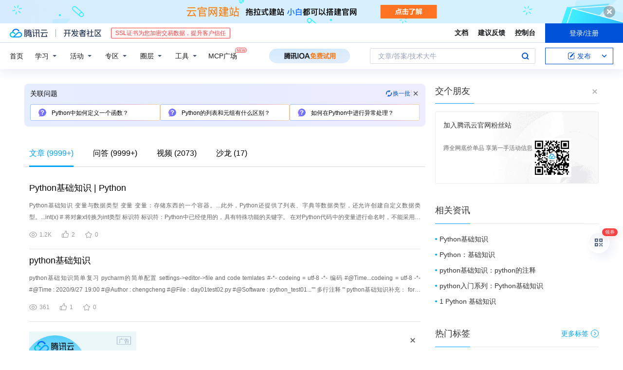

--- FILE ---
content_type: text/html; charset=utf-8
request_url: https://cloud.tencent.com/developer/information/python%E5%9F%BA%E7%A1%80%E7%9F%A5%E8%AF%86
body_size: 39456
content:
<!DOCTYPE html><html munual-autotracker-init="" qct-pv-id="7o9LmnDZlhloCRM6F-Hcv" qct-ip="13.58.55.125"><head><meta charSet="UTF-8"/><meta http-equiv="X-UA-Compatible" content="IE=edge,chrome=1"/><title>python基础知识 - 腾讯云开发者社区 - 腾讯云</title><meta name="keywords" content="python基础知识"/><meta name="subject" content="空类-空类-python"/><meta name="subjectTime" content="2018-12-16 03:00:15"/><meta name="description" content="Python基础知识
变量与数据类型
变量
 变量：存储东西的一个容器。...此外，Python还提供了列表、字典等数据类型，还允许创建自定义数据类型。...int(x)     # 将对象x转换为int类型
标识符
 标识符：Python中已经使用的，具有特殊功能的关键字。
 在对Python代码中的变量进行命名时，......"/><meta name="viewport" content="width=device-width, initial-scale=1.0, maximum-scale=1, viewport-fit=cover"/><meta name="format-detection" content="telephone=no"/><meta name="articleSource" content="P"/><meta name="magicSource" content="N"/><link rel="canonical" href="https://cloud.tencent.com/developer/information/python%E5%9F%BA%E7%A1%80%E7%9F%A5%E8%AF%86"/><link rel="stylesheet" href="//cloudcache.tencent-cloud.cn/open_proj/proj_qcloud_v2/gateway/portal/css/global-20209142343.css"/><link rel="stylesheet" href="//cloudcache.tencent-cloud.cn/qcloud/ui/community-pc/build/base/base-202507151730.css"/><link rel="stylesheet" href="//cloudcache.tencent-cloud.cn/qcloud/ui/cloud-community/build/base/base-202511051801.css"/><link rel="stylesheet" href="//cloudcache.tencent-cloud.cn/open_proj/proj_qcloud_v2/community-pc/build/AskDialog/AskDialog-202204021635.css?max_age=31536000"/><link rel="stylesheet" href="//cloudcache.tencent-cloud.cn/open_proj/proj_qcloud_v2/community-pc/build/AskDialog/AskDialog-202204021635.css?max_age=31536000"/><link rel="stylesheet" href="//cloudcache.tencent-cloud.cn/qcloud/ui/community-pc/build/Information/Information-202507151742.css"/><link rel="stylesheet" href="//cloudcache.tencent-cloud.cn/open_proj/proj_qcloud_v2/community/portal/css/markdown-201810241044.css?max_age=31536000"/><link rel="stylesheet" href="//cloudcache.tencent-cloud.cn/open_proj/proj_qcloud_v2/community-pc/build/Sitemap/Sitemap-201903051002.css?max_age=31536000"/><link rel="stylesheet" href="//cloudcache.tencent-cloud.cn/qcloud/draft-master/dist/draft-master-v2.1.26.d4s2ddo9sb.css?max_age=31536000"/><style media="screen">@supports (padding:max(0px)){.set-safe-area .com-main{bottom:calc(max(12px,constant(safe-area-inset-bottom)) + 50px);bottom:calc(max(12px,env(safe-area-inset-bottom)) + 50px)}.set-safe-area .com-main-simple-sec,.set-safe-area .com-main.without-tab-ft,.set-safe-area .com-main.without-ft{bottom:max(12px,constant(safe-area-inset-bottom));bottom:max(12px,env(safe-area-inset-bottom))}.set-safe-area .com-main-sec{bottom:max(12px,constant(safe-area-inset-bottom));bottom:max(12px,env(safe-area-inset-bottom))}.set-safe-area .com-m-footer,.set-safe-area .sa-fixed-btns{bottom:max(12px,constant(safe-area-inset-bottom));bottom:max(12px,env(safe-area-inset-bottom))}.set-safe-area .com-mobile-body{bottom:max(12px,constant(safe-area-inset-bottom));bottom:max(12px,env(safe-area-inset-bottom))}}@supports (padding:max(0px)){.set-safe-area .support-wrap,.set-safe-area div.body{bottom:max(12px,constant(safe-area-inset-bottom));bottom:max(12px,env(safe-area-inset-bottom))}.set-safe-area .com-responsive-no-ft div.body{bottom:max(12px,constant(safe-area-inset-bottom));bottom:max(12px,env(safe-area-inset-bottom))}}.doc-con .J-docShareModal{display: none;} .doc-con .J-docShareCopyTipModalMB{display: none} .with-focus+.com-main-simple-sec, .with-focus+.com-main,.with-focus+.com-body,.with-focus+.qa-body{top:100px} .qa-detail-ask-panel:after{display:none!important;} .sa-fixed-btns .c-btn-weak{background-color: #fff;} .qa-r-editor.draft-editor-host.rno-markdown{height: 290px;overflow-y:auto;} .uc-achievement{line-height:24px;margin-bottom:5px;white-space: initial;overflow:visible;text-overflow:initial} .uc-achievement .uc-achievement-icon{top:0;margin-top:0; .uc-hero+.com-body-main .com-tab .com-tab-item{margin-right: 28px;}</style></head><body style="position:initial"><div id="react-root" class=""><div class="com-mobile-layout pg-info-index com-responsive"><div class="cdc-header is-fixed"><div class="cdc-header__placeholder"></div><div class="cdc-header__inner"><div id="community-top-header-product-container" style="display:block"></div><div class="cdc-header__top"><div class="cdc-header__top-left"><a href="/?from=20060&amp;from_column=20060" target="_blank" class="cdc-header__top-logo"><i>腾讯云</i></a><div class="cdc-header__top-line"></div><a href="/developer" class="cdc-header__top-logo community"><i>开发者社区</i></a><div class="cdc-header__activity"><div id="cloud-header-product-container" style="display:block"></div></div></div><div class="cdc-header__top-operates"><a href="/document/product?from=20702&amp;from_column=20702" target="_blank" class="cdc-header__link">文档</a><a href="/voc/?from=20703&amp;from_column=20703" target="_blank" class="cdc-header__link">建议反馈</a><a href="https://console.cloud.tencent.com?from=20063&amp;from_column=20063" target="_blank" class="cdc-header__link" track-click="{&quot;areaId&quot;:102001,&quot;subAreaId&quot;:1}">控制台</a><div class="cdc-header__account"><div class="cdc-header__account-inner"><button class="cdc-btn cdc-header__account-btn cdc-btn--primary">登录/注册</button></div></div></div></div><div class="cdc-header__bottom"><div class="cdc-header__bottom-nav"><a href="/developer" class="cdc-header__bottom-home">首页</a><div class="cdc-header__nav-list"><div class="cdc-header__nav-item">学习</div><div class="cdc-header__nav-item">活动</div><div class="cdc-header__nav-item">专区</div><div class="cdc-header__nav-item">圈层</div><div class="cdc-header__nav-item">工具</div></div><div class="cdc-header__activity"><a class="cdc-header__activity-tit" href="/developer/mcp" target="_blank" style="position:relative">MCP广场<img src="https://qccommunity.qcloudimg.com/image/new.png" style="position:absolute;width:24px;top:-6px;right:-20px"/></a></div><div id="community-header-product-container" style="display:block"></div></div><div class="cdc-header__bottom-operates"><div class="cdc-header__search"><div class="cdc-search__wrap"><div class="cdc-search"><span class="cdc-search__text">文章/答案/技术大牛</span><button class="cdc-search__btn">搜索<i class="cdc-search__i search"></i></button></div><div class="cdc-search__dropdown"><div class="cdc-search__bar"><input type="text" class="cdc-search__bar-input" placeholder="文章/答案/技术大牛" value=""/><div class="cdc-search__bar-btns"><button class="cdc-search__btn">搜索<i class="cdc-search__i search"></i></button><button class="cdc-search__btn">关闭<i class="cdc-search__i clear"></i></button></div></div></div></div></div><div class="cdc-header__create"><span class="cdc-header__create-btn not-logged"><span class="cdc-svg-icon-con"><span class="cdc-svg-icon" style="line-height:1;color:#0052D9;width:16px;height:16px"><svg width="16" height="16" viewBox="0 0 16 16" fill="currentcolor" xmlns="http://www.w3.org/2000/svg"><path d="M14.2466 12.0145C14.1698 13.6258 12.8381 14.9131 11.2129 14.9131H11.1579H4.0927H4.03772C2.4125 14.9131 1.08014 13.6258 1.00334 12.0145H1V11.8668V4.07213V4.04627V3.89922H1.00334C1.08014 2.28732 2.4125 1 4.03772 1H9.6473V1.00069H10.0786L8.7688 2.10773H8.43888H7.7916H6.37904H4.03772C2.97234 2.10773 2.10445 2.9777 2.10445 4.04629V4.41869V4.4472V6.39498V11.4269V11.4309V11.8668C2.10445 12.9354 2.97234 13.8053 4.03772 13.8053H6.37904H8.87153H11.2129C12.2782 13.8053 13.1461 12.9355 13.1461 11.8668V11.466V11.454V9.5181V6.39364L14.2506 5.3051V11.8668V12.0145H14.2466ZM10.4324 7.15226L9.63146 7.99761C9.36577 8.2693 8.69326 8.95104 8.48066 9.17631C8.26726 9.40288 8.09039 9.58901 7.95061 9.73544C7.81079 9.88188 7.72667 9.96597 7.70083 9.98656C7.63321 10.0488 7.55703 10.1144 7.47022 10.1846C7.38412 10.2542 7.29404 10.3099 7.20063 10.3516C7.10722 10.4007 6.97072 10.459 6.79049 10.5305C6.61028 10.6001 6.42213 10.6676 6.22468 10.7339C6.02792 10.8002 5.84109 10.8571 5.66484 10.9061C5.48795 10.9538 5.3561 10.9863 5.2693 11.0009C5.08977 11.0214 4.96988 10.993 4.90956 10.9168C4.84931 10.8405 4.83276 10.7107 4.85924 10.5312C4.87315 10.4331 4.9043 10.292 4.95468 10.1078C5.00431 9.92297 5.05802 9.7315 5.11431 9.53341C5.1713 9.33526 5.22629 9.15179 5.27926 8.98484C5.33297 8.8179 5.37599 8.7026 5.40978 8.64032C5.44953 8.54357 5.49463 8.45413 5.54495 8.37399C5.59465 8.29379 5.66616 8.20503 5.75965 8.10766C5.79934 8.06588 5.89281 7.96649 6.03988 7.81018C6.18624 7.65311 6.80114 7.02774 7.02104 6.79783L7.75117 6.03524L8.56212 5.1899L10.6345 3.02466L12.5214 4.93874L10.4324 7.15226ZM13.816 3.58581C13.7166 3.68987 13.6272 3.78064 13.5483 3.85883C13.4694 3.93703 13.4006 4.0066 13.3423 4.06686C13.276 4.13643 13.2144 4.19738 13.1561 4.24903L11.2785 2.33569C11.3785 2.24025 11.4965 2.12565 11.6336 1.99115C11.7707 1.85668 11.8854 1.75061 11.9761 1.67242C12.0934 1.57708 12.2133 1.51013 12.3385 1.47109C12.4525 1.43529 12.5644 1.41805 12.6751 1.41876H12.7056C12.7665 1.42139 12.8268 1.42729 12.8851 1.43724C12.8838 1.4366 12.8811 1.43724 12.8798 1.4366C12.8811 1.4366 12.8838 1.4366 12.8851 1.43724C13.1376 1.48428 13.4019 1.62009 13.6265 1.83743C13.7511 1.95871 13.8524 2.09382 13.9259 2.23296C14.0346 2.43834 14.0863 2.65304 14.0763 2.8491C14.0763 2.87294 14.0783 2.89748 14.0783 2.92201C14.0783 3.03529 14.0571 3.14789 14.0154 3.26055C13.9737 3.37314 13.9067 3.48185 13.816 3.58581Z" fill="#0052D9"></path></svg></span></span>发布<span class="cdc-svg-icon-con cdc-header__create-btn-arrow"><span class="cdc-svg-icon" style="line-height:1;color:inherit;width:16px;height:16px"><svg width="16" height="16" viewBox="0 0 16 16" fill="currentcolor" xmlns="http://www.w3.org/2000/svg"><path d="M8.16377 4L9.57798 5.41421L14.5277 10.364L13.1135 11.7782L8.1638 6.829L3.21402 11.7782L1.7998 10.364L8.16377 4Z"></path></svg></span></span></span></div></div></div></div></div><div class="cdc-m-header is-fixed"><div class="cdc-m-header__placeholder"></div><div class="cdc-m-header__inner"><div class="cdc-m-header__main"><div class="cdc-m-header__trigger"></div><div class="cdc-m-header__logo"><i class="cdc-m-header__logo-icon"></i></div><div class="cdc-m-header__search"><i class="cdc-m-header__search-icon"></i></div><div class="cdc-m-header__operate"><span class="cdc-m-header__operate-icon"></span></div></div></div></div><div class="J-body com-body max-width com-mobile-body"><div class="com-3-layout"><div class="layout-main" qct-keywordId="251703" qct-area="关键词聚合页"><div><div class="c-tab-cross"><div class="c-tab-hd"><div class="c-tab-scroll"><ul class="c-tab-ctrl"><li class="c-tab-simple actived"><a href="/developer/information/python%E5%9F%BA%E7%A1%80%E7%9F%A5%E8%AF%86-article"><span class="c-tab-tit">文章<span><span> (<!-- -->9999+<!-- -->)</span></span></span></a></li><li class="c-tab-simple"><a href="/developer/information/python%E5%9F%BA%E7%A1%80%E7%9F%A5%E8%AF%86-ask"><span class="c-tab-tit">问答<span></span></span></a></li><li class="c-tab-simple"><a href="/developer/information/python%E5%9F%BA%E7%A1%80%E7%9F%A5%E8%AF%86-video"><span class="c-tab-tit">视频<span></span></span></a></li><li class="c-tab-simple"><a href="/developer/information/python%E5%9F%BA%E7%A1%80%E7%9F%A5%E8%AF%86-salon"><span class="c-tab-tit">沙龙<span></span></span></a></li></ul></div></div></div><div class="pg-info-content"><div class="com-article-panel-list rno-pad-hide" qct-area="相关文章" qct-exposure=""><div qct-click="" qct-exposure="" qct-trace-id="" qct-area="文章-1441950"><section class="com-article-panel" track-click="" track-exposure=""><div class="com-article-panel-body"><div class="com-article-panel-author"><span class="column-wrap"></span></div><h3 class="com-article-panel-title" style="text-overflow:ellipsis;overflow:hidden;white-space:nowrap"><a href="/developer/article/1441950?from=15425&amp;frompage=seopage" trackClick="{&quot;elementId&quot;:3}" target="_blank" hotrep="" class="">Python基础知识 | Python</a></h3><p class="com-article-panel-desc"><a href="/developer/article/1441950?from=15425&amp;frompage=seopage" trackClick="{&quot;elementId&quot;:4}" target="_blank" hotrep="" class="">Python基础知识
变量与数据类型
变量
 变量：存储东西的一个容器。...此外，Python还提供了列表、字典等数据类型，还允许创建自定义数据类型。...int(x)     # 将对象x转换为int类型
标识符
 标识符：Python中已经使用的，具有特殊功能的关键字。
 在对Python代码中的变量进行命名时，不能采用这些标识符。...Python中print( )会自动换行，如果不想换行应改为：
print("......；在Python2中，会将输入的任何东西当作代码来进行执行
# Python2中实现相同的功能：
height = raw_input("Please input your height:")
字符串</a></p><div class="com-operations com-article-panel-operations"><span class="com-opt-link"><i class="com-i-view"></i><span class="text">1.2K</span></span><a href="javascript:;" trackClick="{&quot;elementId&quot;:7}" trackExposure="" hotrep="" class="com-opt-link"><i class="com-i-like"></i><span class="text">2</span></a><a href="javascript:;" trackClick="{&quot;elementId&quot;:8}" trackExposure="" hotrep="" class="com-opt-link"><i class="com-i-bookmark"></i><span class="text">0</span></a></div></div></section></div><div qct-click="" qct-exposure="" qct-trace-id="" qct-area="文章-2366080"><section class="com-article-panel" track-click="" track-exposure=""><div class="com-article-panel-body"><div class="com-article-panel-author"><span class="column-wrap"></span></div><h3 class="com-article-panel-title" style="text-overflow:ellipsis;overflow:hidden;white-space:nowrap"><a href="/developer/article/2366080?from=15425&amp;frompage=seopage" trackClick="{&quot;elementId&quot;:3}" target="_blank" hotrep="" class="">python基础知识</a></h3><p class="com-article-panel-desc"><a href="/developer/article/2366080?from=15425&amp;frompage=seopage" trackClick="{&quot;elementId&quot;:4}" target="_blank" hotrep="" class="">python基础知识简单复习
pycharm的简单配置
settings-&gt;editor-&gt;file and code temlates
#-*- codeing = utf-8 -*-	编码
#@Time...codeing = utf-8 -*-
#@Time : 2020/9/27 19:00
#@Author : chengcheng
#@File : day01test02.py
#@Software : python_test01...''''
多行注释
'''
python基础知识补充：
for循环可以对多种基本数据类型进行遍历。...也可以遍历列表等使用索引的数据存储结构
    print(strings)
while循环可以和else子句一起使用
while True:
    print(1)
else:
    print(2)
python...支持可以使用索引的数据元素可以使用负数切片
#列表，元组，字符串
break 结束while，for循环，continue 结束本次循环，pass 占位符
r 与C#中的@功能一致
print(r"12\n23")
python</a></p><div class="com-operations com-article-panel-operations"><span class="com-opt-link"><i class="com-i-view"></i><span class="text">361</span></span><a href="javascript:;" trackClick="{&quot;elementId&quot;:7}" trackExposure="" hotrep="" class="com-opt-link"><i class="com-i-like"></i><span class="text">1</span></a><a href="javascript:;" trackClick="{&quot;elementId&quot;:8}" trackExposure="" hotrep="" class="com-opt-link"><i class="com-i-bookmark"></i><span class="text">0</span></a></div></div></section></div><li class="panel-cell"><div id="information-article-content-product-container" style="display:block"></div></li><div class="info-feedback-item"><div class="info-feedback-bar"><div class="info-feedback-cont"><div class="info-feedback-main">您找到你想要的搜索结果了吗？</div><div class="info-feedback-extra"><div class="info-feedback-btns"><div trackClick="{&quot;subAreaId&quot;:2,&quot;elementId&quot;:1}" trackExposure="{&quot;subAreaId&quot;:2,&quot;elementId&quot;:1}" class="info-feedback-btn"><i class="info-feedback-icon icon-smile"></i><span>是的</span></div><div class="info-feedback-btn"><i class="info-feedback-icon icon-sad"></i><span>没有找到</span></div></div></div></div></div></div><div qct-click="" qct-exposure="" qct-trace-id="" qct-area="文章-1575244"><section class="com-article-panel" track-click="" track-exposure=""><div class="com-article-panel-body"><div class="com-article-panel-author"><span class="column-wrap"></span></div><h3 class="com-article-panel-title" style="text-overflow:ellipsis;overflow:hidden;white-space:nowrap"><a href="/developer/article/1575244?from=15425&amp;frompage=seopage" trackClick="{&quot;elementId&quot;:3}" target="_blank" hotrep="" class="">Python 基础知识</a></h3><p class="com-article-panel-desc"><a href="/developer/article/1575244?from=15425&amp;frompage=seopage" trackClick="{&quot;elementId&quot;:4}" target="_blank" hotrep="" class="">数字
数字主要分为两种类型——python整数和浮点数。
有关整数的例子即 2，它只是一个整数。...playing with that python?...请注意，Python 从 0 开始计数，这意味着索引中的第一位是 0，第二位是 1，以此类推。...Python 中 format 方法所做的事情便是将每个参数值替换至格式所在的位置。...一种方式即使用如Python教程前所述的三引号字符串，或者你可以使用一个表示新一行的转义序列——\n 来表示新一行的开始。</a></p><div class="com-operations com-article-panel-operations"><span class="com-opt-link"><i class="com-i-view"></i><span class="text">1K</span></span><a href="javascript:;" trackClick="{&quot;elementId&quot;:7}" trackExposure="" hotrep="" class="com-opt-link"><i class="com-i-like"></i><span class="text">3</span></a><a href="javascript:;" trackClick="{&quot;elementId&quot;:8}" trackExposure="" hotrep="" class="com-opt-link"><i class="com-i-bookmark"></i><span class="text">1</span></a></div></div></section></div><div qct-click="" qct-exposure="" qct-trace-id="" qct-area="文章-1578295"><section class="com-article-panel" track-click="" track-exposure=""><div class="com-article-panel-body"><div class="com-article-panel-author"><span class="column-wrap"></span></div><h3 class="com-article-panel-title" style="text-overflow:ellipsis;overflow:hidden;white-space:nowrap"><a href="/developer/article/1578295?from=15425&amp;frompage=seopage" trackClick="{&quot;elementId&quot;:3}" target="_blank" hotrep="" class="">python基础知识</a></h3><p class="com-article-panel-desc"><a href="/developer/article/1578295?from=15425&amp;frompage=seopage" trackClick="{&quot;elementId&quot;:4}" target="_blank" hotrep="" class="">2.1.4.列表(List)
　　　　2.1.5.元祖(Tuple)
　　　　2.1.6.字典(Dictionary)
　　2.2.所有的变量类型可以用type(变量名)来查看
3.标识符
　　3.1.python...第二个单词的首字母大写,例如myName
　　　　3.2.2:大驼峰命名法:每一个单词的首字母都使用大写,例如:FirstName
　　3.3.下划线命名:例如:send_buf
4.输出
　　4.0.python...中的输出:print()
　　4.1.格式化输出:
　　　　　　例如:age = 10
　　　　　　　　print('我今年%s岁' % age)
　　　　在python代码中,看到%这样的操作符,就是格式化输出...int(x) 将x转换为一个整数
　　　　7.2.float(x) 将x转换为一个浮点数
　　　　7.3.str(x) 将对象x 转换为字符串
　　　　7.4.eval(str) 用来计算在字符串中的有效Python</a></p><div class="com-operations com-article-panel-operations"><span class="com-opt-link"><i class="com-i-view"></i><span class="text">771</span></span><a href="javascript:;" trackClick="{&quot;elementId&quot;:7}" trackExposure="" hotrep="" class="com-opt-link"><i class="com-i-like"></i><span class="text">2</span></a><a href="javascript:;" trackClick="{&quot;elementId&quot;:8}" trackExposure="" hotrep="" class="com-opt-link"><i class="com-i-bookmark"></i><span class="text">0</span></a></div></div></section></div><div qct-click="" qct-exposure="" qct-trace-id="" qct-area="文章-2095137"><section class="com-article-panel" track-click="" track-exposure=""><div class="com-article-panel-body"><div class="com-article-panel-author"><span class="column-wrap"></span></div><h3 class="com-article-panel-title" style="text-overflow:ellipsis;overflow:hidden;white-space:nowrap"><a href="/developer/article/2095137?from=15425&amp;frompage=seopage" trackClick="{&quot;elementId&quot;:3}" target="_blank" hotrep="" class="">python基础知识</a></h3><p class="com-article-panel-desc"><a href="/developer/article/2095137?from=15425&amp;frompage=seopage" trackClick="{&quot;elementId&quot;:4}" target="_blank" hotrep="" class="">range(len(data)-1, -1, -1):
        yield data[index]
for char in reverse('golf'):
    print(char)
python...针对这种情况，python 程序设计了一种 try，except 语句来辅助我们进行对可能出现的异常情况进行处理：
try:
    #这里写测试语句，即有可能导致出现异常情况的依据
except 异常名称...，异常数据:
    #对异常数据的处理方法
#非必选项
else:
    #未出现异常语句时要执行的语句
finally:
    #不管有没有异常都需要执行的语句
python3 可能出现的标准异常情况有很多...graduates)

&gt;&gt;&gt; data = 'golf'
&gt;&gt;&gt; list(data[i] for i in range(len(data)-1, -1, -1))
['f', 'l', 'o', 'g']
Python...读写文件
文本格式化（变量插值到字符串中）
Python 格式化方法有两种分别是旧式格式化方法（使用%格式化）和新的格式化方法（使用{}格式化）
%的格式化方法
一般情况下，使用这种格式化方法的格式为：</a></p><div class="com-operations com-article-panel-operations"><span class="com-opt-link"><i class="com-i-view"></i><span class="text">813</span></span><a href="javascript:;" trackClick="{&quot;elementId&quot;:7}" trackExposure="" hotrep="" class="com-opt-link"><i class="com-i-like"></i><span class="text">2</span></a><a href="javascript:;" trackClick="{&quot;elementId&quot;:8}" trackExposure="" hotrep="" class="com-opt-link"><i class="com-i-bookmark"></i><span class="text">0</span></a></div></div><div class="com-article-panel-object"><a href="/developer/article/2095137?from=15425&amp;frompage=seopage" trackClick="{&quot;elementId&quot;:6}" target="_blank" class="com-media-img" hotrep="" style="background-image:url(https://ask.qcloudimg.com/http-save/yehe-9453030/460e791de0ad0b19b4ab309e381d30e9.png?imageView2/2/w/320/h/7000)"></a></div></section></div><div qct-click="" qct-exposure="" qct-trace-id="" qct-area="文章-2429668"><section class="com-article-panel" track-click="" track-exposure=""><div class="com-article-panel-body"><div class="com-article-panel-author"><span class="column-wrap"></span></div><h3 class="com-article-panel-title" style="text-overflow:ellipsis;overflow:hidden;white-space:nowrap"><a href="/developer/article/2429668?from=15425&amp;frompage=seopage" trackClick="{&quot;elementId&quot;:3}" target="_blank" hotrep="" class="">Python基础知识</a></h3><p class="com-article-panel-desc"><a href="/developer/article/2429668?from=15425&amp;frompage=seopage" trackClick="{&quot;elementId&quot;:4}" target="_blank" hotrep="" class="">Python
基础知识
输出：
print(“hello”)
退出python
exit()
命令行编程
cmd页面输入python，即进入python编程页面
格式化输出
print("我的年纪是：%</a></p><div class="com-operations com-article-panel-operations"><span class="com-opt-link"><i class="com-i-view"></i><span class="text">286</span></span><a href="javascript:;" trackClick="{&quot;elementId&quot;:7}" trackExposure="" hotrep="" class="com-opt-link"><i class="com-i-like"></i><span class="text">1</span></a><a href="javascript:;" trackClick="{&quot;elementId&quot;:8}" trackExposure="" hotrep="" class="com-opt-link"><i class="com-i-bookmark"></i><span class="text">0</span></a></div></div></section></div><div qct-click="" qct-exposure="" qct-trace-id="" qct-area="文章-2427505"><section class="com-article-panel" track-click="" track-exposure=""><div class="com-article-panel-body"><div class="com-article-panel-author"><span class="column-wrap"></span></div><h3 class="com-article-panel-title" style="text-overflow:ellipsis;overflow:hidden;white-space:nowrap"><a href="/developer/article/2427505?from=15425&amp;frompage=seopage" trackClick="{&quot;elementId&quot;:3}" target="_blank" hotrep="" class="">Python 基础知识</a></h3><p class="com-article-panel-desc"><a href="/developer/article/2427505?from=15425&amp;frompage=seopage" trackClick="{&quot;elementId&quot;:4}" target="_blank" hotrep="" class="">推荐用UTF-8编码
2、字符串
（1） 编码相关
最新的Python 3版本中，字符串是以Unicode编码的，支持多语言，比如
&gt;&gt;&gt; print('包含中文的str')
包含中文的str

ord...()函数获取字符的整数表示，chr()函数把编码转换为对应的字符，比如：
&gt;&gt;&gt; ord('中')
20013
&gt;&gt;&gt; chr(66)
'B'

Python的字符串类型是str，而内存中以Unicode...Python对bytes类型的数据用带b前缀的单引号或双引号表示，比如:
x = b'ABC'

encode()方法可以将Unicode表示的str编码为指定的bytes，比如：
&gt;&gt;&gt; 'ABC'....含有中文的str无法用ASCII编码，因为中文编码的范围超过了ASCII编码的范围，Python会报错
decode()方法可以将从网络或磁盘上读取的字节流（读到的数据是bytes）变为str，比如：...（2）编码注意点
当Python解释器读取源代码时，为了让它按UTF-8编码读取，我们通常在文件开头写上这两行：
#!</a></p><div class="com-operations com-article-panel-operations"><span class="com-opt-link"><i class="com-i-view"></i><span class="text">208</span></span><a href="javascript:;" trackClick="{&quot;elementId&quot;:7}" trackExposure="" hotrep="" class="com-opt-link"><i class="com-i-like"></i><span class="text">1</span></a><a href="javascript:;" trackClick="{&quot;elementId&quot;:8}" trackExposure="" hotrep="" class="com-opt-link"><i class="com-i-bookmark"></i><span class="text">0</span></a></div></div><div class="com-article-panel-object"><a href="/developer/article/2427505?from=15425&amp;frompage=seopage" trackClick="{&quot;elementId&quot;:6}" target="_blank" class="com-media-img" hotrep="" style="background-image:url(https://developer.qcloudimg.com/http-save/yehe-5812605/8cd65766bd7c602fe9d8f052be612f51.jpg?imageView2/2/w/320/h/7000)"></a></div></section></div><div qct-click="" qct-exposure="" qct-trace-id="" qct-area="文章-1155360"><section class="com-article-panel" track-click="" track-exposure=""><div class="com-article-panel-body"><div class="com-article-panel-author"><span class="column-wrap"></span></div><h3 class="com-article-panel-title" style="text-overflow:ellipsis;overflow:hidden;white-space:nowrap"><a href="/developer/article/1155360?from=15425&amp;frompage=seopage" trackClick="{&quot;elementId&quot;:3}" target="_blank" hotrep="" class="">Python基础知识</a></h3><p class="com-article-panel-desc"><a href="/developer/article/1155360?from=15425&amp;frompage=seopage" trackClick="{&quot;elementId&quot;:4}" target="_blank" hotrep="" class="">说了这么久，切入正题吧，以后的每周时间里Mark会在6天分享关于Python技术的知识，会在1天分享这周的收获心得，希望大家在学习知识的同时，也能坚持思考人生。...另外大家如果需要Python相关的资料、软件安装等可以联系我，我会分享给你，之后我会整理出来，发在公号上。这是第一天的知识，我自己总结筛选了下，希望对大家有借鉴意义。...Python是不是很有意思呢，所以接下来的日子让我一起做一些有趣的事情，cool的事情。</a></p><div class="com-operations com-article-panel-operations"><span class="com-opt-link"><i class="com-i-view"></i><span class="text">789</span></span><a href="javascript:;" trackClick="{&quot;elementId&quot;:7}" trackExposure="" hotrep="" class="com-opt-link"><i class="com-i-like"></i><span class="text">4</span></a><a href="javascript:;" trackClick="{&quot;elementId&quot;:8}" trackExposure="" hotrep="" class="com-opt-link"><i class="com-i-bookmark"></i><span class="text">0</span></a></div></div></section></div><div qct-click="" qct-exposure="" qct-trace-id="" qct-area="文章-1117540"><section class="com-article-panel" track-click="" track-exposure=""><div class="com-article-panel-body"><div class="com-article-panel-author"><span class="column-wrap"></span></div><h3 class="com-article-panel-title" style="text-overflow:ellipsis;overflow:hidden;white-space:nowrap"><a href="/developer/article/1117540?from=15425&amp;frompage=seopage" trackClick="{&quot;elementId&quot;:3}" target="_blank" hotrep="" class="">Python基础知识</a></h3><p class="com-article-panel-desc"><a href="/developer/article/1117540?from=15425&amp;frompage=seopage" trackClick="{&quot;elementId&quot;:4}" target="_blank" hotrep="" class="">print 打印语句
 # 注释语句
 print语句中带有变量可以把变量和字符串使用,隔开或者使用+进行连接
 逗号会用空格分开两个变量，+会把两个变量作为一...</a></p><div class="com-operations com-article-panel-operations"><span class="com-opt-link"><i class="com-i-view"></i><span class="text">804</span></span><a href="javascript:;" trackClick="{&quot;elementId&quot;:7}" trackExposure="" hotrep="" class="com-opt-link"><i class="com-i-like"></i><span class="text">5</span></a><a href="javascript:;" trackClick="{&quot;elementId&quot;:8}" trackExposure="" hotrep="" class="com-opt-link"><i class="com-i-bookmark"></i><span class="text">0</span></a></div></div></section></div><div qct-click="" qct-exposure="" qct-trace-id="" qct-area="文章-2387416"><section class="com-article-panel" track-click="" track-exposure=""><div class="com-article-panel-body"><div class="com-article-panel-author"><span class="column-wrap"></span></div><h3 class="com-article-panel-title" style="text-overflow:ellipsis;overflow:hidden;white-space:nowrap"><a href="/developer/article/2387416?from=15425&amp;frompage=seopage" trackClick="{&quot;elementId&quot;:3}" target="_blank" hotrep="" class="">python基础知识</a></h3><p class="com-article-panel-desc"><a href="/developer/article/2387416?from=15425&amp;frompage=seopage" trackClick="{&quot;elementId&quot;:4}" target="_blank" hotrep="" class="">一行代码交换变量值使用Python的元组解包特性，你可以在一行代码中交换两个变量的值，而无需使用中间变量。pythonCopy codea, b = b, a2....列表推导式列表推导式是Python中非常强大的一项特性，可以在一行代码中生成列表。...在写代码的过程中，尽情地使用这些小玩意儿，发挥Python的灵活性，创造出更为优雅的程序。编码不仅仅是一项任务，更是一种艺术，愿你在这段奇妙的编程旅程中收获满满的乐趣。</a></p><div class="com-operations com-article-panel-operations"><span class="com-opt-link"><i class="com-i-view"></i><span class="text">216</span></span><a href="javascript:;" trackClick="{&quot;elementId&quot;:7}" trackExposure="" hotrep="" class="com-opt-link"><i class="com-i-like"></i><span class="text">1</span></a><a href="javascript:;" trackClick="{&quot;elementId&quot;:8}" trackExposure="" hotrep="" class="com-opt-link"><i class="com-i-bookmark"></i><span class="text">0</span></a></div></div></section></div><div qct-click="" qct-exposure="" qct-trace-id="" qct-area="文章-1430791"><section class="com-article-panel" track-click="" track-exposure=""><div class="com-article-panel-body"><div class="com-article-panel-author"><span class="column-wrap"></span></div><h3 class="com-article-panel-title" style="text-overflow:ellipsis;overflow:hidden;white-space:nowrap"><a href="/developer/article/1430791?from=15425&amp;frompage=seopage" trackClick="{&quot;elementId&quot;:3}" target="_blank" hotrep="" class="">python基础知识</a></h3><p class="com-article-panel-desc"><a href="/developer/article/1430791?from=15425&amp;frompage=seopage" trackClick="{&quot;elementId&quot;:4}" target="_blank" hotrep="" class="">一、第一个python程序
编写helloworld.py文件
#!.../usr/bin/python
#coding=utf-8
print("hello world")
【注】在python2中要使用中文必须，添加#coding=utf-8，python3中可以不加
二...、python程序的注释
1、单行注释
#单行注释
2、多行注释
'''
多行注释
多行注释
'''
三、变量及其类型
1、python中基本变量类型
类型	符号	示例
整形	int	a=12
长整形...name="xiaoming"
列表	List	namesList = ['xiaoWang','xiaoZhang','xiaoHua']
元组	Tuple	
字典	Dictionary	

【注】在python</a></p><div class="com-operations com-article-panel-operations"><span class="com-opt-link"><i class="com-i-view"></i><span class="text">704</span></span><a href="javascript:;" trackClick="{&quot;elementId&quot;:7}" trackExposure="" hotrep="" class="com-opt-link"><i class="com-i-like"></i><span class="text">2</span></a><a href="javascript:;" trackClick="{&quot;elementId&quot;:8}" trackExposure="" hotrep="" class="com-opt-link"><i class="com-i-bookmark"></i><span class="text">0</span></a></div></div></section></div><div qct-click="" qct-exposure="" qct-trace-id="" qct-area="文章-1695786"><section class="com-article-panel" track-click="" track-exposure=""><div class="com-article-panel-body"><div class="com-article-panel-author"><span class="column-wrap"></span></div><h3 class="com-article-panel-title" style="text-overflow:ellipsis;overflow:hidden;white-space:nowrap"><a href="/developer/article/1695786?from=15425&amp;frompage=seopage" trackClick="{&quot;elementId&quot;:3}" target="_blank" hotrep="" class="">python基础知识</a></h3><p class="com-article-panel-desc"><a href="/developer/article/1695786?from=15425&amp;frompage=seopage" trackClick="{&quot;elementId&quot;:4}" target="_blank" hotrep="" class="">变量及类型
在python中，变量可以是任意的数据类型，在程序中用一个变量名表示
变量名必须是大小写英文、数字和下划线( _ )的组合，且不能以数字开头，如：
a=1 #变量a是一个整数
t007='T007...” #变量t007是一个字符串
赋值（比如a="ABC"）时，Python解释器干了两件事：
在内存中创建一个’ABC’的字符串
在内存中创建一个名为a的变量并把它指向‘ABC'
 
?...标识符和关键字
什么是关键字
 python一些具有特殊功能的标示符，这就是所谓的关键字
 关键字，是python已经使用的了，所以不允许开发者自己定义和关键字相同的名字的标示符
 
查看关键字：在cmd...窗口下输入python，进入python的命令行
&gt;&gt;&gt;import keyword #先引入keyword包
&gt;&gt;&gt;keyword.kwlist #查看关键字
常见关键字
and     as...print("hello",end="") #不换行
print("world",end="\t") #下个输出之前间隔一个制表符
print("python",end="\n") #换行
print(</a></p><div class="com-operations com-article-panel-operations"><span class="com-opt-link"><i class="com-i-view"></i><span class="text">475</span></span><a href="javascript:;" trackClick="{&quot;elementId&quot;:7}" trackExposure="" hotrep="" class="com-opt-link"><i class="com-i-like"></i><span class="text">1</span></a><a href="javascript:;" trackClick="{&quot;elementId&quot;:8}" trackExposure="" hotrep="" class="com-opt-link"><i class="com-i-bookmark"></i><span class="text">0</span></a></div></div></section></div><div qct-click="" qct-exposure="" qct-trace-id="" qct-area="文章-1558474"><section class="com-article-panel" track-click="" track-exposure=""><div class="com-article-panel-body"><div class="com-article-panel-author"><span class="column-wrap"></span></div><h3 class="com-article-panel-title" style="text-overflow:ellipsis;overflow:hidden;white-space:nowrap"><a href="/developer/article/1558474?from=15425&amp;frompage=seopage" trackClick="{&quot;elementId&quot;:3}" target="_blank" hotrep="" class="">Python - 基础知识</a></h3><p class="com-article-panel-desc"><a href="/developer/article/1558474?from=15425&amp;frompage=seopage" trackClick="{&quot;elementId&quot;:4}" target="_blank" hotrep="" class="">原网页和源代码地址
Python 基础
注释语法
“#”号就是python的注释语法，写在想要注释语言的前边即可。...定义变量
定义变量与变量赋值
name='python'
# name就是变量，一个“=”号进行赋值。值为字符串“python”
在代码世界中，赋值符号=（一个等号）不是左边等于右边的意思。...name='python'
name='小石头学python'
print(name)
# 最终输出结果：小石头学python
变量命名规范
只能是一个词
名称只能包含数字、字母、下划线
不能以数字开头...尽量做到语义化，描述包含的内容及其含义
不要使用python函数名和关键字
错误格式
A、语法错误：syntaxError:invalid syntax
这通常是因为在python中用了中文符号造成的...在Python中，默认所有正确的语法，包括标点符号都是【英文】。
 不小心用了中文标点的话，计算机会无法识别，然后报错syntaxError:invalid syntax（语法错误：无效语法）。</a></p><div class="com-operations com-article-panel-operations"><span class="com-opt-link"><i class="com-i-view"></i><span class="text">572</span></span><a href="javascript:;" trackClick="{&quot;elementId&quot;:7}" trackExposure="" hotrep="" class="com-opt-link"><i class="com-i-like"></i><span class="text">2</span></a><a href="javascript:;" trackClick="{&quot;elementId&quot;:8}" trackExposure="" hotrep="" class="com-opt-link"><i class="com-i-bookmark"></i><span class="text">0</span></a></div></div></section></div><div qct-click="" qct-exposure="" qct-trace-id="" qct-area="文章-2124653"><section class="com-article-panel" track-click="" track-exposure=""><div class="com-article-panel-body"><div class="com-article-panel-author"><span class="column-wrap"></span></div><h3 class="com-article-panel-title" style="text-overflow:ellipsis;overflow:hidden;white-space:nowrap"><a href="/developer/article/2124653?from=15425&amp;frompage=seopage" trackClick="{&quot;elementId&quot;:3}" target="_blank" hotrep="" class="">Python面试基础知识_python自学需要哪些基础知识</a></h3><p class="com-article-panel-desc"><a href="/developer/article/2124653?from=15425&amp;frompage=seopage" trackClick="{&quot;elementId&quot;:4}" target="_blank" hotrep="" class="">python基础知识
 
1.python的常用的数据结构有哪些？
2.python的常用的数据类型？...3.python生成随机数 random(0,10)可以生成包含0～10的随机数吗？
4.python反转列表
5.python中有没有用过装饰器、用装饰器的场景，理解装饰器中的逻辑吗？...6. python的匿名函数是什么？
7. Python 函数参数前面一个星号（*）和两个星号（**）的区别
8....1.python的常用的数据结构有哪些？
Python中常见的数据结构可以统称为容器。
 序列（如列表和元组）、
 映射（如字典）
 集合（set）是三类主要的容器。...2.python的常用的数据类型？</a></p><div class="com-operations com-article-panel-operations"><span class="com-opt-link"><i class="com-i-view"></i><span class="text">1.4K</span></span><a href="javascript:;" trackClick="{&quot;elementId&quot;:7}" trackExposure="" hotrep="" class="com-opt-link"><i class="com-i-like"></i><span class="text">2</span></a><a href="javascript:;" trackClick="{&quot;elementId&quot;:8}" trackExposure="" hotrep="" class="com-opt-link"><i class="com-i-bookmark"></i><span class="text">0</span></a></div></div></section></div><div qct-click="" qct-exposure="" qct-trace-id="" qct-area="文章-1755165"><section class="com-article-panel" track-click="" track-exposure=""><div class="com-article-panel-body"><div class="com-article-panel-author"><span class="column-wrap"></span></div><h3 class="com-article-panel-title" style="text-overflow:ellipsis;overflow:hidden;white-space:nowrap"><a href="/developer/article/1755165?from=15425&amp;frompage=seopage" trackClick="{&quot;elementId&quot;:3}" target="_blank" hotrep="" class="">Python基础知识（一）</a></h3><p class="com-article-panel-desc"><a href="/developer/article/1755165?from=15425&amp;frompage=seopage" trackClick="{&quot;elementId&quot;:4}" target="_blank" hotrep="" class="">一、编码规范
PEP-8 编码规范
Python Enhancement Proposals ：python改进方案
Guido的关键点之一是：代码更多是用来读而不是写。...###1.6、源文件编码
在核心Python发布的代码应该总是使用UTF-8(ASCII在Python 2)。...# Python推荐使用
#-*- coding:utf-8 -*-
# 简化写法
# encoding: utf-8

Python 3(默认UTF-8)不应有编码声明。...关键字就是python中预先保留下来，具有特殊含义的词。...不能是python关键字。
编码习惯：
见名知意，使用有意义的，英文单词或词组，绝对不要使用汉语拼音。</a></p><div class="com-operations com-article-panel-operations"><span class="com-opt-link"><i class="com-i-view"></i><span class="text">843</span></span><a href="javascript:;" trackClick="{&quot;elementId&quot;:7}" trackExposure="" hotrep="" class="com-opt-link"><i class="com-i-like"></i><span class="text">2</span></a><a href="javascript:;" trackClick="{&quot;elementId&quot;:8}" trackExposure="" hotrep="" class="com-opt-link"><i class="com-i-bookmark"></i><span class="text">0</span></a></div></div></section></div><div qct-click="" qct-exposure="" qct-trace-id="" qct-area="文章-1906951"><section class="com-article-panel" track-click="" track-exposure=""><div class="com-article-panel-body"><div class="com-article-panel-author"><span class="column-wrap"></span></div><h3 class="com-article-panel-title" style="text-overflow:ellipsis;overflow:hidden;white-space:nowrap"><a href="/developer/article/1906951?from=15425&amp;frompage=seopage" trackClick="{&quot;elementId&quot;:3}" target="_blank" hotrep="" class="">Python 基础知识学习</a></h3><p class="com-article-panel-desc"><a href="/developer/article/1906951?from=15425&amp;frompage=seopage" trackClick="{&quot;elementId&quot;:4}" target="_blank" hotrep="" class="">Python 数据类型
这里只列举一些Python与Java和JavaScript不一样的地方，如果你有任何语言基础，相信看完这篇文章就可以轻松写Python程序。...Leo
&gt;&gt;&gt; not None
True
变量
Python中变量名必须是大小写英文、数字和 _ 的组合，且不能用数字开头。
 Py定义一个变量异常简单，只需要写变量名 =XX 即可。...总体来说，Python dict的使用方法与JavaScript对象相似。...]))  #['js', 'go', 'python']
print(test(['c','java']))  #['c', 'java', 'python']
但是如果多次使用默认参数调用时
print...(test())  #['python']
print(test())  #['python', 'python']
分析：
 函数在定义的时候，默认参数lang的值就已经声明了，即空的 [],也就是说</a></p><div class="com-operations com-article-panel-operations"><span class="com-opt-link"><i class="com-i-view"></i><span class="text">631</span></span><a href="javascript:;" trackClick="{&quot;elementId&quot;:7}" trackExposure="" hotrep="" class="com-opt-link"><i class="com-i-like"></i><span class="text">2</span></a><a href="javascript:;" trackClick="{&quot;elementId&quot;:8}" trackExposure="" hotrep="" class="com-opt-link"><i class="com-i-bookmark"></i><span class="text">0</span></a></div></div><div class="com-article-panel-object"><a href="/developer/article/1906951?from=15425&amp;frompage=seopage" trackClick="{&quot;elementId&quot;:6}" target="_blank" class="com-media-img" hotrep="" style="background-image:url(https://ask.qcloudimg.com/http-save/yehe-4342247/d678f3e8491195e0ef8fe6b8960b78b1.png?imageView2/2/w/320/h/7000)"></a></div></section></div><div qct-click="" qct-exposure="" qct-trace-id="" qct-area="文章-1574671"><section class="com-article-panel" track-click="" track-exposure=""><div class="com-article-panel-body"><div class="com-article-panel-author"><span class="column-wrap"></span></div><h3 class="com-article-panel-title" style="text-overflow:ellipsis;overflow:hidden;white-space:nowrap"><a href="/developer/article/1574671?from=15425&amp;frompage=seopage" trackClick="{&quot;elementId&quot;:3}" target="_blank" hotrep="" class="">Python 基础知识学习</a></h3><p class="com-article-panel-desc"><a href="/developer/article/1574671?from=15425&amp;frompage=seopage" trackClick="{&quot;elementId&quot;:4}" target="_blank" hotrep="" class="">1、Python 基础教程
      Python是一种解释型、面向对象、动态数据类型的高级程序设计语言。...2、执行Python程序
     实例(Python 2.0+)
     print "Hello, World!"...6、Python保留字符
     下面的列表显示了在Python中的保留字。这些保留字不能用作常数或变数或任何其他标识符名称
     所有Python的关键字只包含小写字母。...空行与代码缩进不同空行并不是Python语法的一部分。书写时不插         入空行Python解释器运行也不会出错。...3、Python 循环嵌套 
 Python 语言允许在一个循环体里面嵌入另一个循环。</a></p><div class="com-operations com-article-panel-operations"><span class="com-opt-link"><i class="com-i-view"></i><span class="text">2.2K</span></span><a href="javascript:;" trackClick="{&quot;elementId&quot;:7}" trackExposure="" hotrep="" class="com-opt-link"><i class="com-i-like"></i><span class="text">1</span></a><a href="javascript:;" trackClick="{&quot;elementId&quot;:8}" trackExposure="" hotrep="" class="com-opt-link"><i class="com-i-bookmark"></i><span class="text">0</span></a></div></div></section></div><div qct-click="" qct-exposure="" qct-trace-id="" qct-area="文章-1575907"><section class="com-article-panel" track-click="" track-exposure=""><div class="com-article-panel-body"><div class="com-article-panel-author"><span class="column-wrap"></span></div><h3 class="com-article-panel-title" style="text-overflow:ellipsis;overflow:hidden;white-space:nowrap"><a href="/developer/article/1575907?from=15425&amp;frompage=seopage" trackClick="{&quot;elementId&quot;:3}" target="_blank" hotrep="" class="">python之基础知识</a></h3><p class="com-article-panel-desc"><a href="/developer/article/1575907?from=15425&amp;frompage=seopage" trackClick="{&quot;elementId&quot;:4}" target="_blank" hotrep="" class="">['lele', 'ningning', 'tuotuo', 'yangyang']
tuotuo
tuotuo</a></p><div class="com-operations com-article-panel-operations"><span class="com-opt-link"><i class="com-i-view"></i><span class="text">428</span></span><a href="javascript:;" trackClick="{&quot;elementId&quot;:7}" trackExposure="" hotrep="" class="com-opt-link"><i class="com-i-like"></i><span class="text">1</span></a><a href="javascript:;" trackClick="{&quot;elementId&quot;:8}" trackExposure="" hotrep="" class="com-opt-link"><i class="com-i-bookmark"></i><span class="text">0</span></a></div></div></section></div><div qct-click="" qct-exposure="" qct-trace-id="" qct-area="文章-1573582"><section class="com-article-panel" track-click="" track-exposure=""><div class="com-article-panel-body"><div class="com-article-panel-author"><span class="column-wrap"></span></div><h3 class="com-article-panel-title" style="text-overflow:ellipsis;overflow:hidden;white-space:nowrap"><a href="/developer/article/1573582?from=15425&amp;frompage=seopage" trackClick="{&quot;elementId&quot;:3}" target="_blank" hotrep="" class="">Python基础知识： 元组</a></h3><p class="com-article-panel-desc"><a href="/developer/article/1573582?from=15425&amp;frompage=seopage" trackClick="{&quot;elementId&quot;:4}" target="_blank" hotrep="" class="">Python的元组与列表类似，不同之处在于元组的元素不能修改。
元组使用小括号，列表使用方括号。
元组创建很简单，只需要在括号中添加元素，并使用逗号隔开即可。.../usr/bin/python
tup1 = ('physics', 'chemistry', 1997, 2000);
tup2 = (1, 2, 3, 4, 5, 6, 7 );
print "tup1.../usr/bin/python
-- coding: UTF-8 --
tup1 = (12, 34.56);
tup2 = ('abc', 'xyz');
以下修改元组元素操作是非法的。.../usr/bin/python
tup = ('physics', 'chemistry', 1997, 2000);
print tup;
del tup;
print "After deleting...：
abc -4.24e+93 (18+6.6j) xyz
Value of x , y : 1 2
元组内置函数
Python元组包含了以下内置函数
序号方法及描述1cmp(tuple1, tuple2</a></p><div class="com-operations com-article-panel-operations"><span class="com-opt-link"><i class="com-i-view"></i><span class="text">537</span></span><a href="javascript:;" trackClick="{&quot;elementId&quot;:7}" trackExposure="" hotrep="" class="com-opt-link"><i class="com-i-like"></i><span class="text">4</span></a><a href="javascript:;" trackClick="{&quot;elementId&quot;:8}" trackExposure="" hotrep="" class="com-opt-link"><i class="com-i-bookmark"></i><span class="text">0</span></a></div></div></section></div><div qct-click="" qct-exposure="" qct-trace-id="" qct-area="文章-1173899"><section class="com-article-panel" track-click="" track-exposure=""><div class="com-article-panel-body"><div class="com-article-panel-author"><span class="column-wrap"></span></div><h3 class="com-article-panel-title" style="text-overflow:ellipsis;overflow:hidden;white-space:nowrap"><a href="/developer/article/1173899?from=15425&amp;frompage=seopage" trackClick="{&quot;elementId&quot;:3}" target="_blank" hotrep="" class="">Python基础知识总结</a></h3><p class="com-article-panel-desc"><a href="/developer/article/1173899?from=15425&amp;frompage=seopage" trackClick="{&quot;elementId&quot;:4}" target="_blank" hotrep="" class="">WHY Python首先,学一门语言都会问:点解要学这门语言而学Python的原因很简单,原因就是…..好鬼简单....(这句话不是我说的)
很喜欢Python极简的代码风格,以及众多功能强大的模块……
学了两天Python有点点体会,觉得应该总结一下有哪些应该注意的地方....的,如果想直接在终端打开Python Shell,直接输入python就好了.windows下就有点麻烦,好吧,事实上麻烦到我不想去尝试配置了,详情见Crossin的编程教室第一课....如果你输了 python，程序会认为这是一个叫做 python 的变量，而假如你没有定义过这个变量，就会报错。...然而Python的多线程并不完善,这里推荐两篇文章,有兴趣可以去研读一下:
理解 Python 中的多线程
Python 的 GIL 是什么鬼，多线程性能究竟如何</a></p><div class="com-operations com-article-panel-operations"><span class="com-opt-link"><i class="com-i-view"></i><span class="text">1.7K</span></span><a href="javascript:;" trackClick="{&quot;elementId&quot;:7}" trackExposure="" hotrep="" class="com-opt-link"><i class="com-i-like"></i><span class="text">2</span></a><a href="javascript:;" trackClick="{&quot;elementId&quot;:8}" trackExposure="" hotrep="" class="com-opt-link"><i class="com-i-bookmark"></i><span class="text">1</span></a></div></div><div class="com-article-panel-object"><a href="/developer/article/1173899?from=15425&amp;frompage=seopage" trackClick="{&quot;elementId&quot;:6}" target="_blank" class="com-media-img" hotrep="" style="background-image:url(https://ask.qcloudimg.com/http-save/yehe-2264622/h17h54f0b7.png?imageView2/2/w/320/h/7000)"></a></div></section></div></div><div class="c-loading c-loading-tip" style="cursor:pointer"><a href="javascript:;" class="loading-more">点击加载更多</a></div></div></div></div><div class="layout-side"><div class="com-2-section com-group-card" id="private-domain-aside"></div><section class="com-2-section theme2 info-side-news"><header class="com-2-section-hd"><h2 class="com-2-section-title without-icon"><span><em>相关</em>资讯</span></h2></header><div class="com-2-section-bd"><ul class="com-side-disorder-list theme2"><li><a href="/developer/news/331846?&amp;from=15431" target="_blank"><span class="com-side-disorder-text">Python基础知识</span></a></li><li><a href="/developer/news/287370?&amp;from=15431" target="_blank"><span class="com-side-disorder-text">Python：基础知识</span></a></li><li><a href="/developer/news/249937?&amp;from=15431" target="_blank"><span class="com-side-disorder-text">python基础知识：python的注释</span></a></li><li><a href="/developer/news/394902?&amp;from=15431" target="_blank"><span class="com-side-disorder-text">python入门系列：Python基础知识</span></a></li><li><a href="/developer/news/128527?&amp;from=15431" target="_blank"><span class="com-side-disorder-text">1 Python 基础知识</span></a></li></ul></div></section><section class="com-2-section theme2 info-side-tags"><header class="com-2-section-hd"><h2 class="com-2-section-title without-icon"><span><em>热门</em>标签</span></h2><div class="com-2-section-hd-extra"><a target="_blank" href="/developer/tags?from=15432" class="com-2-arrow-link">更多标签<i class="com-i-arrow-circle"></i></a></div></header><div class="com-2-section-bd"><ul class="com-tag-v2-list large in-side"><li><a href="/developer/tag/104?&amp;from=15432" target="_blank" class="com-tag-v2"><img src="https://main.qcloudimg.com/image/product/2000/32_32/blue.svg" alt="" class="com-tag-v2-icon"/>云服务器</a></li><li><a href="/developer/tag/100?&amp;from=15432" target="_blank" class="com-tag-v2"><img src="https://qcloudimg.tencent-cloud.cn/image/product/2163/32_32/blue.svg" alt="" class="com-tag-v2-icon"/>ICP备案</a></li><li><a href="/developer/tag/10373?&amp;from=15432" target="_blank" class="com-tag-v2"><img src="https://main.qcloudimg.com/image/product/2066/32_32/blue.svg" alt="" class="com-tag-v2-icon"/>实时音视频</a></li><li><a href="/developer/tag/110?&amp;from=15432" target="_blank" class="com-tag-v2"><img src="https://main.qcloudimg.com/image/product/2016/32_32/blue.svg" alt="" class="com-tag-v2-icon"/>对象存储</a></li><li><a href="/developer/tag/11267?&amp;from=15432" target="_blank" class="com-tag-v2"><img src="https://main.qcloudimg.com/image/product/2053/32_32/blue.svg" alt="" class="com-tag-v2-icon"/>即时通信 IM</a></li></ul></div></section><section class="com-2-panel info-side-activity side is-responsive"><header class="com-2-panel-hd"><h3 class="com-2-panel-title">活动推荐</h3></header><div class="com-2-panel-bd"><ul class="com-2-side-activities"></ul><header class="com-2-panel-subhd"><h3 class="com-2-panel-subtitle">运营活动</h3></header><div class="com-event-panel com-event-panel-l theme2 without-margin"><div class="com-event-panel-inner"><div class="com-event-panel-object"><a href="https://cloud.tencent.com/developer/article/2612930?from=15449" target="_blank"><img class="com-event-panel-img" alt="活动名称" src="https://developer.qcloudimg.com/operation/attachment/900005/20260107-a5f37b2c.jpg?imageView2/2/w/516/h/7000"/></a><div class="com-event-panel-sign-wrap"><span class="com-event-panel-sign">广告</span><a href="javascript:;" class="com-event-panel-close">关闭</a></div></div></div></div></div></section></div></div></div><div class="cdc-footer J-footer com-2-footer"><div class="cdc-footer__inner"><div class="cdc-footer__main"><div class="cdc-footer__website"><ul class="cdc-footer__website-group"><li class="cdc-footer__website-column"><div class="cdc-footer__website-box"><h3 class="cdc-footer__website-title">社区</h3><ul class="cdc-footer__website-list"><li class="cdc-footer__website-item"><a href="/developer/column">技术文章</a></li><li class="cdc-footer__website-item"><a href="/developer/ask">技术问答</a></li><li class="cdc-footer__website-item"><a href="/developer/salon">技术沙龙</a></li><li class="cdc-footer__website-item"><a href="/developer/video">技术视频</a></li><li class="cdc-footer__website-item"><a href="/developer/learning">学习中心</a></li><li class="cdc-footer__website-item"><a href="/developer/techpedia">技术百科</a></li><li class="cdc-footer__website-item"><a href="/developer/zone/list">技术专区</a></li></ul></div></li><li class="cdc-footer__website-column"><div class="cdc-footer__website-box"><h3 class="cdc-footer__website-title">活动</h3><ul class="cdc-footer__website-list"><li class="cdc-footer__website-item"><a href="/developer/support-plan">自媒体同步曝光计划</a></li><li class="cdc-footer__website-item"><a href="/developer/support-plan-invitation">邀请作者入驻</a></li><li class="cdc-footer__website-item"><a href="/developer/article/1535830">自荐上首页</a></li><li class="cdc-footer__website-item"><a href="/developer/competition">技术竞赛</a></li></ul></div></li><li class="cdc-footer__website-column"><div class="cdc-footer__website-box"><h3 class="cdc-footer__website-title">圈层</h3><ul class="cdc-footer__website-list"><li class="cdc-footer__website-item"><a href="/tvp">腾讯云最具价值专家</a></li><li class="cdc-footer__website-item"><a href="/developer/program/tm">腾讯云架构师技术同盟</a></li><li class="cdc-footer__website-item"><a href="/developer/program/tci">腾讯云创作之星</a></li><li class="cdc-footer__website-item"><a href="/developer/program/tdp">腾讯云TDP</a></li></ul></div></li><li class="cdc-footer__website-column"><div class="cdc-footer__website-box"><h3 class="cdc-footer__website-title">关于</h3><ul class="cdc-footer__website-list"><li class="cdc-footer__website-item"><a rel="nofollow" href="/developer/article/1006434">社区规范</a></li><li class="cdc-footer__website-item"><a rel="nofollow" href="/developer/article/1006435">免责声明</a></li><li class="cdc-footer__website-item"><a rel="nofollow" href="mailto:cloudcommunity@tencent.com">联系我们</a></li><li class="cdc-footer__website-item"><a rel="nofollow" href="/developer/friendlink">友情链接</a></li><li class="cdc-footer__website-item"><a rel="nofollow" href="/developer/article/2537547">MCP广场开源版权声明</a></li></ul></div></li></ul></div><div class="cdc-footer__qr"><h3 class="cdc-footer__qr-title">腾讯云开发者</h3><div class="cdc-footer__qr-object"><img class="cdc-footer__qr-image" src="https://qcloudimg.tencent-cloud.cn/raw/a8907230cd5be483497c7e90b061b861.png" alt="扫码关注腾讯云开发者"/></div><div class="cdc-footer__qr-infos"><p class="cdc-footer__qr-info"><span class="cdc-footer__qr-text">扫码关注腾讯云开发者</span></p><p class="cdc-footer__qr-info"><span class="cdc-footer__qr-text">领取腾讯云代金券</span></p></div></div></div><div class="cdc-footer__recommend"><div class="cdc-footer__recommend-rows"><div class="cdc-footer__recommend-cell"><h3 class="cdc-footer__recommend-title">热门产品</h3><div class="cdc-footer__recommend-wrap"><ul class="cdc-footer__recommend-list"><li class="cdc-footer__recommend-item"><a class="com-2-footer-recommend-link" href="/product/domain?from=20064&amp;from_column=20064">域名注册</a></li><li class="cdc-footer__recommend-item"><a class="com-2-footer-recommend-link" href="/product/cvm?from=20064&amp;from_column=20064">云服务器</a></li><li class="cdc-footer__recommend-item"><a class="com-2-footer-recommend-link" href="/product/tbaas?from=20064&amp;from_column=20064">区块链服务</a></li><li class="cdc-footer__recommend-item"><a class="com-2-footer-recommend-link" href="/product/message-queue-catalog?from=20064&amp;from_column=20064">消息队列</a></li><li class="cdc-footer__recommend-item"><a class="com-2-footer-recommend-link" href="/product/ecdn?from=20064&amp;from_column=20064">网络加速</a></li><li class="cdc-footer__recommend-item"><a class="com-2-footer-recommend-link" href="/product/tencentdb-catalog?from=20064&amp;from_column=20064">云数据库</a></li><li class="cdc-footer__recommend-item"><a class="com-2-footer-recommend-link" href="/product/dns?from=20064&amp;from_column=20064">域名解析</a></li><li class="cdc-footer__recommend-item"><a class="com-2-footer-recommend-link" href="/product/cos?from=20064&amp;from_column=20064">云存储</a></li><li class="cdc-footer__recommend-item"><a class="com-2-footer-recommend-link" href="/product/css?from=20064&amp;from_column=20064">视频直播</a></li></ul></div></div><div class="cdc-footer__recommend-cell"><h3 class="cdc-footer__recommend-title">热门推荐</h3><div class="cdc-footer__recommend-wrap"><ul class="cdc-footer__recommend-list"><li class="cdc-footer__recommend-item"><a class="com-2-footer-recommend-link" href="/product/facerecognition?from=20064&amp;from_column=20064">人脸识别</a></li><li class="cdc-footer__recommend-item"><a class="com-2-footer-recommend-link" href="/product/tm?from=20064&amp;from_column=20064">腾讯会议</a></li><li class="cdc-footer__recommend-item"><a class="com-2-footer-recommend-link" href="/act/pro/enterprise2022?from=20064&amp;from_column=20064">企业云</a></li><li class="cdc-footer__recommend-item"><a class="com-2-footer-recommend-link" href="/product/cdn?from=20064&amp;from_column=20064">CDN加速</a></li><li class="cdc-footer__recommend-item"><a class="com-2-footer-recommend-link" href="/product/trtc?from=20064&amp;from_column=20064">视频通话</a></li><li class="cdc-footer__recommend-item"><a class="com-2-footer-recommend-link" href="/product/imagerecognition?from=20064&amp;from_column=20064">图像分析</a></li><li class="cdc-footer__recommend-item"><a class="com-2-footer-recommend-link" href="/product/cdb?from=20064&amp;from_column=20064">MySQL 数据库</a></li><li class="cdc-footer__recommend-item"><a class="com-2-footer-recommend-link" href="/product/ssl?from=20064&amp;from_column=20064">SSL 证书</a></li><li class="cdc-footer__recommend-item"><a class="com-2-footer-recommend-link" href="/product/asr?from=20064&amp;from_column=20064">语音识别</a></li></ul></div></div><div class="cdc-footer__recommend-cell"><h3 class="cdc-footer__recommend-title">更多推荐</h3><div class="cdc-footer__recommend-wrap"><ul class="cdc-footer__recommend-list"><li class="cdc-footer__recommend-item"><a class="com-2-footer-recommend-link" href="/solution/data_protection?from=20064&amp;from_column=20064">数据安全</a></li><li class="cdc-footer__recommend-item"><a class="com-2-footer-recommend-link" href="/product/clb?from=20064&amp;from_column=20064">负载均衡</a></li><li class="cdc-footer__recommend-item"><a class="com-2-footer-recommend-link" href="/product/sms?from=20064&amp;from_column=20064">短信</a></li><li class="cdc-footer__recommend-item"><a class="com-2-footer-recommend-link" href="/product/ocr?from=20064&amp;from_column=20064">文字识别</a></li><li class="cdc-footer__recommend-item"><a class="com-2-footer-recommend-link" href="/product/vod?from=20064&amp;from_column=20064">云点播</a></li><li class="cdc-footer__recommend-item"><a class="com-2-footer-recommend-link" href="/product/bigdata-class?from=20064&amp;from_column=20064">大数据</a></li><li class="cdc-footer__recommend-item"><a class="com-2-footer-recommend-link" href="/solution/la?from=20064&amp;from_column=20064">小程序开发</a></li><li class="cdc-footer__recommend-item"><a class="com-2-footer-recommend-link" href="/product/tcop?from=20064&amp;from_column=20064">网站监控</a></li><li class="cdc-footer__recommend-item"><a class="com-2-footer-recommend-link" href="/product/cdm?from=20064&amp;from_column=20064">数据迁移</a></li></ul></div></div></div></div><div class="cdc-footer__copyright"><div class="cdc-footer__copyright-text"><p>Copyright © 2013 - <!-- -->2026<!-- --> Tencent Cloud. All Rights Reserved. 腾讯云 版权所有<!-- --> </p><p style="line-height:22px;display:inline-flex;align-items:center"><a href="https://qcloudimg.tencent-cloud.cn/raw/986376a919726e0c35e96b311f54184d.jpg" target="_blank">深圳市腾讯计算机系统有限公司</a><span> ICP备案/许可证号：</span><a href="https://beian.miit.gov.cn/#/Integrated/index" target="_blank">粤B2-20090059 </a><img width="14" src="https://qcloudimg.tencent-cloud.cn/raw/eed02831a0e201b8d794c8282c40cf2e.png" style="margin-right:5px"/><a href="https://beian.mps.gov.cn/#/query/webSearch?code=44030502008569" target="_blank">粤公网安备44030502008569号</a></p><p><a href="https://qcloudimg.tencent-cloud.cn/raw/a2390663ee4a95ceeead8fdc34d4b207.jpg" target="_blank">腾讯云计算（北京）有限责任公司</a> 京ICP证150476号 | <!-- --> <a href="https://beian.miit.gov.cn/#/Integrated/index" target="_blank">京ICP备11018762号</a></p></div></div></div></div></div><div class="com-widget-global"><div style="position:relative;z-index:8088"><div class="com-widget-global2"><div class="com-widget-global2__btn code"><div class="com-widget-global2__btn-tag">领券</div></div><div class="com-widget-global2__btn top" style="visibility:hidden"></div></div></div></div><div id="dialog-root"></div><div id="rno-dialog-root" class="rno-modal-wrap"></div></div><script>window.isServerContext = false; window.isClientContext = true;</script><script>window.$serverTime = 1768896787486; window.$clientTime = 1768896787486;</script><script class="">window.$ua = {"browser":{"name":"Chrome","version":"131.0.0.0","major":"131"},"cpu":{},"device":{"vendor":"Apple","model":"Macintosh"},"engine":{"name":"Blink","version":"131.0.0.0"},"os":{"name":"Mac OS","version":"10.15.7"}};</script><script src="https://cloudcache.tencent-cloud.com/qcloud/main/scripts/release/common/vendors/babel/polyfill.6.26.min.js"></script><script src="https://cloudcache.tencent-cloud.com/qcloud/main/scripts/release/common/vendors/react/react.16.8.6.min.js"></script><script src="https://cloudcache.tencent-cloud.com/qcloud/main/scripts/release/common/vendors/react/react-dom.16.8.6.min.js"></script><script src="https://cloudcache.tencent-cloud.com/qcloud/main/scripts/release/common/vendors/jquery-3.2.1.min.js"></script><script src="//cloudcache.tencent-cloud.com/qcloud/developer/scripts/release/base.225e98f95c.js?max_age=31536000" crossorigin="anonymous"></script><script src="//cloudcache.tencent-cloud.com/qcloud/draft-master/dist/draft-master-v2.1.26.d4s2ddo9sb.js?max_age=31536000"></script><script src="https://cloud.tencent.com/qccomponent/login/api.js"></script><script src="//cloudcache.tencent-cloud.com/qcloud/main/scripts/release/common/deps/wechatJsSdk.js?version=1_0_1&amp;max_age=31536000"></script><script src="//cloudcache.tencent-cloud.com/qcloud/developer/scripts/release/common.bb101c97e6.js?max_age=31536000" crossorigin="anonymous"></script><script src="https://web.sdk.qcloud.com/player/tcplayer/release/v4.7.2/tcplayer.v4.7.2.min.js"></script><script src="//dscache.tencent-cloud.cn/ecache/qcstat/qcloud/qcloudStatApi.js"></script><script src="https://qccommunity.qcloudimg.com/common/exposure-plugin-4.1.15.min.js"></script><script src="https://qccommunity.qcloudimg.com/community-track/qcloud-community-track.min.js"></script><script src="https://dscache.tencent-cloud.com/sdk/dianshi-sdk/loader/umd/dianshi-sdk-loader.v0.0.18.js"></script><script src="//cloudcache.tencent-cloud.com/qcloud/developer/scripts/release/information/keyword.a42a45c930.js?max_age=31536000" crossorigin="anonymous"></script><script class="">
window.$render({"pageToRender":"keywordDetail","keyword":"python基础知识","keywordId":251703,"newsList":[{"content":"usrbinenv \u003Cem\u003Epython\u003C/em\u003E3(2)然后，通过命令给.py文件以执行权限：$ chmod a+x *.py之后在终端直接.*.py即可运行2.","mediaName":"叶雨晗","newsId":331846,"title":"\u003Cem\u003EPython\u003C/em\u003E\u003Cem\u003E基础知识\u003C/em\u003E"},{"content":"从最基础的开始吧，没有搭\u003Cem\u003EPython\u003C/em\u003E环境的，请参照之前的文章。1. 数字没有什么特别的，就是数字。在Pycharm输入以下代码，运行。","mediaName":"喵世绘","newsId":287370,"title":"\u003Cem\u003EPython\u003C/em\u003E：\u003Cem\u003E基础知识\u003C/em\u003E"},{"content":"本文适合编程语言零基础的初学者，有打算转行学习\u003Cem\u003Epython\u003C/em\u003E的可以添加关注，后续小编将会把自己转行学pyhton语言以来的所有笔记，和工作中总结的一些开发经验分享给大家。","mediaName":"小白讲Python","newsId":249937,"title":"\u003Cem\u003Epython\u003C/em\u003E\u003Cem\u003E基础知识\u003C/em\u003E：\u003Cem\u003Epython\u003C/em\u003E的注释"},{"content":"\u003Cem\u003EPython\u003C/em\u003E注释单行注释# 这是一个单行注释print(test)多行注释这里就是\u003Cem\u003Epython\u003C/em\u003E的多行注释方式可以直接分行进行注释操作本质上是字符串import thisprint(hello world","mediaName":"编程语言在线指导","newsId":394902,"title":"\u003Cem\u003Epython\u003C/em\u003E入门系列：\u003Cem\u003EPython\u003C/em\u003E\u003Cem\u003E基础知识\u003C/em\u003E"},{"content":"1 \u003Cem\u003EPython\u003C/em\u003E\u003Cem\u003E基础知识\u003C/em\u003E1注释使用方式：# 只能注释#后的一行’’’注释一段’’’2标识符字母、数字、下划线，第一个字符不能是数字3数据类型数、字符串、列表、元组、集合、字典列表abc =  元素可以修改元组","mediaName":"","newsId":128527,"title":"1 \u003Cem\u003EPython\u003C/em\u003E \u003Cem\u003E基础知识\u003C/em\u003E"}],"operationInfo":{"buttonText":"","cover":"","intro":"","materialId":0,"title":"","url":""},"searchData":{"searchTab":"article","q":"python基础知识","currentPage":1,"pageSize":20,"list":[{"_id":"1441950","_score":25.330872,"_source":{"articleId":1441950,"columnId":[77521],"longtailTag":"","tagIds":[10169,10663],"title":"Python基础知识 | Python","uid":5528766},"highlight":{"longtailTag":[],"plain":["\u003Cem\u003EPython\u003C/em\u003E\u003Cem\u003E基础知识\u003C/em\u003E\n变量与数据类型\n变量\n 变量：存储东西的一个容器。","此外，\u003Cem\u003EPython\u003C/em\u003E还提供了列表、字典等数据类型，还允许创建自定义数据类型。","int(x)     # 将对象x转换为int类型\n标识符\n 标识符：\u003Cem\u003EPython\u003C/em\u003E中已经使用的，具有特殊功能的关键字。\n 在对\u003Cem\u003EPython\u003C/em\u003E代码中的变量进行命名时，不能采用这些标识符。","\u003Cem\u003EPython\u003C/em\u003E中print( )会自动换行，如果不想换行应改为：\nprint(\"...","；在\u003Cem\u003EPython\u003C/em\u003E2中，会将输入的任何东西当作代码来进行执行\n# \u003Cem\u003EPython\u003C/em\u003E2中实现相同的功能：\nheight = raw_input(\"Please input your height:\")\n字符串"],"title":["\u003Cem\u003EPython\u003C/em\u003E\u003Cem\u003E基础知识\u003C/em\u003E | \u003Cem\u003EPython\u003C/em\u003E"]},"articleId":1441950,"columnId":[77521],"longtailTag":"","tagIds":[10169,10663],"title":"Python基础知识 | Python","uid":5528766,"article":{"id":1441950,"articleId":1441950,"title":"Python基础知识 | Python","content":"","plain":"","brief":"","summary":"Python基础知识\n变量与数据类型\n变量\n 变量：存储东西的一个容器。...此外，Python还提供了列表、字典等数据类型，还允许创建自定义数据类型。...int(x)     # 将对象x转换为int类型\n标识符\n 标识符：Python中已经使用的，具有特殊功能的关键字。\n 在对Python代码中的变量进行命名时，不能采用这些标识符。...Python中print( )会自动换行，如果不想换行应改为：\nprint(\"......；在Python2中，会将输入的任何东西当作代码来进行执行\n# Python2中实现相同的功能：\nheight = raw_input(\"Please input your height:\")\n字符串","abstract":"这种变量本身类型不固定的语言就称为动态语言，与之相对的是静态语言，如Java、C，静态语言在定义变量的时候就需要指定数据类型。","posterSummary":"","description":"这种变量本身类型不固定的语言就称为动态语言，与之相对的是静态语言，如Java、C，静态语言在定义变量的时候就需要指定数据类型。布尔值只有True和False两种值。对不同的数据类型之间进行转换。在对Python代码中的变量进行命名时，不能采用这些标识符。print( )：会在屏幕上输出指定的内容，可以打印字符串、整数、计算结果等。当不想对字符串进行转义的时候，可以在字符串前面加上r，表示这是一个raw字符串。两种方法： ","picture":"","coverImageUrl":"","sourceType":99,"sourceDetail":{"author":"","link":""},"channelType":2,"channelDetail":{"alias":"","author":"","authorName":"","link":"","nickName":"","originPublishTime":0,"originalTime":"2019.04.25 10:16","source":"jianshu","sourceUrl":"https://www.jianshu.com/p/1f285fe95527","userName":""},"authorId":5528766,"columnId":77521,"columnIds":[],"writeTime":1559548589,"updateTime":1559548589,"viewCount":1239,"likeCount":2,"commentCount":0,"favorCount":0,"weight":0,"status":2,"draftId":0,"tagIds":[],"isCommentEnable":true,"highQuality":false,"skipAds":false,"showAds":false,"focusRead":false,"publishTime":null,"editTime":null,"isCloseTextLink":false,"author":{"id":5528766,"name":"活用数据","label":"公众号：活用数据","avatar":"https://ask.qcloudimg.com/http-save/yehe-5528766/adc62de17aa448b436292aa6ce2b8f86.jpeg","province":"","city":"","company":"","title":"","school":"","major":"","homePage":"","region":1,"jobType":1,"graduationDate":"","education":0,"specialityIds":[],"specialities":[],"gender":1,"trade":"","growthLevel":0,"isProfessionVerified":false,"status":1,"createTime":"2019-06-01 20:16:46","skipAds":false},"tags":[{"tagId":10169,"tagName":"python","id":10169,"name":"python"},{"tagId":10663,"tagName":"编程算法","id":10663,"name":"编程算法"}],"column":{"id":77521,"name":"数据医生专栏","desc":"","icon":"https://imgcache.qq.com/qcloud/developer/images/release/column-icons/3.png","background":"","status":2,"creatorId":5528766,"memberCount":1,"articleCount":31,"followCount":20,"createdTime":1559391759}}},{"_id":"2366080","_score":24.511017,"_source":{"articleId":2366080,"columnId":[101411],"longtailTag":"","tagIds":[10169,16276,17189,17540,17603],"title":"python基础知识","uid":8235736},"highlight":{"longtailTag":[],"plain":["\u003Cem\u003Epython\u003C/em\u003E\u003Cem\u003E基础知识\u003C/em\u003E简单复习\npycharm的简单配置\nsettings-\u003Eeditor-\u003Efile and code temlates\n#-*- codeing = utf-8 -*-\t编码\n#@Time","codeing = utf-8 -*-\n#@Time : 2020/9/27 19:00\n#@Author : chengcheng\n#@File : day01test02.py\n#@Software : \u003Cem\u003Epython\u003C/em\u003E_test01","''''\n多行注释\n'''\n\u003Cem\u003Epython\u003C/em\u003E\u003Cem\u003E基础知识\u003C/em\u003E补充：\nfor循环可以对多种基本数据类型进行遍历。","也可以遍历列表等使用索引的数据存储结构\n    print(strings)\nwhile循环可以和else子句一起使用\nwhile True:\n    print(1)\nelse:\n    print(2)\n\u003Cem\u003Epython\u003C/em\u003E","支持可以使用索引的数据元素可以使用负数切片\n#列表，元组，字符串\nbreak 结束while，for循环，continue 结束本次循环，pass 占位符\nr 与C#中的@功能一致\nprint(r\"12\\n23\")\n\u003Cem\u003Epython\u003C/em\u003E"],"title":["\u003Cem\u003Epython\u003C/em\u003E\u003Cem\u003E基础知识\u003C/em\u003E"]},"articleId":2366080,"columnId":[101411],"longtailTag":"","tagIds":[10169,16276,17189,17540,17603],"title":"python基础知识","uid":8235736,"article":{"id":2366080,"articleId":2366080,"title":"python基础知识","content":"","plain":"","brief":"","summary":"python基础知识简单复习\npycharm的简单配置\nsettings-\u003Eeditor-\u003Efile and code temlates\n#-*- codeing = utf-8 -*-\t编码\n#@Time...codeing = utf-8 -*-\n#@Time : 2020/9/27 19:00\n#@Author : chengcheng\n#@File : day01test02.py\n#@Software : python_test01...''''\n多行注释\n'''\npython基础知识补充：\nfor循环可以对多种基本数据类型进行遍历。...也可以遍历列表等使用索引的数据存储结构\n    print(strings)\nwhile循环可以和else子句一起使用\nwhile True:\n    print(1)\nelse:\n    print(2)\npython...支持可以使用索引的数据元素可以使用负数切片\n#列表，元组，字符串\nbreak 结束while，for循环，continue 结束本次循环，pass 占位符\nr 与C#中的@功能一致\nprint(r\"12\\n23\")\npython","abstract":"break 结束while，for循环，continue 结束本次循环，pass 占位符","posterSummary":"","description":"","picture":"","coverImageUrl":"","sourceType":99,"sourceDetail":{"author":"","link":""},"channelType":2,"channelDetail":{"alias":"","author":"","authorName":"","link":"","nickName":"","originPublishTime":0,"originalTime":"2020-11-28","source":"csdn","sourceUrl":"https://blog.csdn.net/weixin_46178278/article/details/110259349","userName":""},"authorId":8235736,"columnId":101411,"columnIds":[],"writeTime":1701341822,"updateTime":1701341822,"viewCount":361,"likeCount":1,"commentCount":0,"favorCount":0,"weight":0,"status":2,"draftId":0,"tagIds":[],"isCommentEnable":true,"highQuality":false,"skipAds":false,"showAds":false,"focusRead":false,"publishTime":null,"editTime":null,"isCloseTextLink":false,"author":{"id":8235736,"name":"Echo_Wish","label":"我是Echo_Wish，在大数据、运维和人工智能领域有着丰富的学习和实践经验。","avatar":"https://developer.qcloudimg.com/http-save/10011/ab4363a10c022768e82858d83b4eee53.jpg","province":"1097","city":"1103","company":"","title":"","school":"","major":"","homePage":"http://www.ztyda.top/Echo_Wish-Blog/","region":1,"jobType":1,"graduationDate":"","education":0,"specialityIds":[10169,10180,10308,10848,11052],"specialities":[],"gender":1,"trade":"","growthLevel":0,"isProfessionVerified":false,"status":1,"createTime":"2021-01-25 21:15:34","skipAds":false},"tags":[{"tagId":10169,"tagName":"python","id":10169,"name":"python"},{"tagId":16276,"tagName":"string","id":16276,"name":"string"},{"tagId":17189,"tagName":"编码","id":17189,"name":"编码"},{"tagId":17540,"tagName":"异常","id":17540,"name":"异常"},{"tagId":17603,"tagName":"字符串","id":17603,"name":"字符串"}],"column":{"id":101411,"name":"数据结构和算法","desc":"数据结构和算法","icon":"https://cloudcache.tencent-cloud.com/qcloud/developer/images/release/column-icons/8.png","background":"","status":2,"creatorId":8235736,"memberCount":1,"articleCount":545,"followCount":31,"createdTime":1701268244}}},{"_id":"1575244","_score":24.511017,"_source":{"articleId":1575244,"columnId":[4155],"longtailTag":"","tagIds":[10663,10169],"title":"Python 基础知识","uid":2398817},"highlight":{"longtailTag":[],"plain":["数字\n数字主要分为两种类型——\u003Cem\u003Epython\u003C/em\u003E整数和浮点数。\n有关整数的例子即 2，它只是一个整数。","playing with that \u003Cem\u003Epython\u003C/em\u003E?","请注意，\u003Cem\u003EPython\u003C/em\u003E 从 0 开始计数，这意味着索引中的第一位是 0，第二位是 1，以此类推。","\u003Cem\u003EPython\u003C/em\u003E 中 format 方法所做的事情便是将每个参数值替换至格式所在的位置。","一种方式即使用如\u003Cem\u003EPython\u003C/em\u003E教程前所述的三引号字符串，或者你可以使用一个表示新一行的转义序列——\\n 来表示新一行的开始。"],"title":["\u003Cem\u003EPython\u003C/em\u003E \u003Cem\u003E基础知识\u003C/em\u003E"]},"articleId":1575244,"columnId":[4155],"longtailTag":"","tagIds":[10663,10169],"title":"Python 基础知识","uid":2398817,"article":{"id":1575244,"articleId":1575244,"title":"Python 基础知识","content":"","plain":"","brief":"","summary":"数字\n数字主要分为两种类型——python整数和浮点数。\n有关整数的例子即 2，它只是一个整数。...playing with that python?...请注意，Python 从 0 开始计数，这意味着索引中的第一位是 0，第二位是 1，以此类推。...Python 中 format 方法所做的事情便是将每个参数值替换至格式所在的位置。...一种方式即使用如Python教程前所述的三引号字符串，或者你可以使用一个表示新一行的转义序列——\\n 来表示新一行的开始。","abstract":"只是打印出 hello world 肯定是不够的，是吗？你会希望做得比这还要多——你想要输入一些内容，操纵它，然后从中得到一些输出出来的内容。我们可以在 Pyt...","posterSummary":"只是打印出 hello world 肯定是不够的，是吗？你会希望做得比这还要多——你想要输入一些内容，操纵它，然后从中得到一些输出出来的内容。我们可以在 Python 中通过使用变量与常量来实现这一目标，在本章中我们还会学习其它的一些概念。","description":"","picture":"","coverImageUrl":"","sourceType":99,"sourceDetail":{"author":"","link":""},"channelType":2,"channelDetail":{"alias":"","author":"","authorName":"","link":"","nickName":"","originPublishTime":0,"originalTime":"2019-05-26 22:22:38","source":"py3study","sourceUrl":"http://www.py3study.com/Article/details/id/3270.html","userName":""},"authorId":2398817,"columnId":4155,"columnIds":[],"writeTime":1579161187,"updateTime":1579161187,"viewCount":1043,"likeCount":3,"commentCount":0,"favorCount":1,"weight":0,"status":2,"draftId":0,"tagIds":[],"isCommentEnable":true,"highQuality":false,"skipAds":false,"showAds":false,"focusRead":false,"publishTime":null,"editTime":null,"isCloseTextLink":false,"author":{"id":2398817,"name":"py3study","label":"","avatar":"https://ask.qcloudimg.com/http-save/yehe-2398817/h3w8ny4lj.jpeg","province":"","city":"","company":"","title":"","school":"","major":"","homePage":"","region":1,"jobType":1,"graduationDate":"","education":0,"specialityIds":[10169,10539,10308,10244,10245],"specialities":[],"gender":1,"trade":"","growthLevel":0,"isProfessionVerified":false,"status":1,"createTime":"2018-06-21 15:34:26","skipAds":false},"tags":[{"tagId":10663,"tagName":"编程算法","id":10663,"name":"编程算法"},{"tagId":10169,"tagName":"python","id":10169,"name":"python"}],"column":{"id":4155,"name":"python3","desc":"","icon":"https://imgcache.qq.com/qcloud/developer/images/release/column-icons/17.png","background":"","status":2,"creatorId":2398817,"memberCount":1,"articleCount":11905,"followCount":243,"createdTime":1529566658}}},{"_id":"1578295","_score":24.367008,"_source":{"articleId":1578295,"columnId":[4155],"longtailTag":"","tagIds":[10663,10169],"title":"python基础知识","uid":2398817},"highlight":{"longtailTag":[],"plain":["2.1.4.列表(List)\n　　　　2.1.5.元祖(Tuple)\n　　　　2.1.6.字典(Dictionary)\n　　2.2.所有的变量类型可以用type(变量名)来查看\n3.标识符\n　　3.1.\u003Cem\u003Epython\u003C/em\u003E","第二个单词的首字母大写,例如myName\n　　　　3.2.2:大驼峰命名法:每一个单词的首字母都使用大写,例如:FirstName\n　　3.3.下划线命名:例如:send_buf\n4.输出\n　　4.0.\u003Cem\u003Epython\u003C/em\u003E","中的输出:print()\n　　4.1.格式化输出:\n　　　　　　例如:age = 10\n　　　　　　　　print('我今年%s岁' % age)\n　　　　在\u003Cem\u003Epython\u003C/em\u003E代码中,看到%这样的操作符,就是格式化输出","int(x) 将x转换为一个整数\n　　　　7.2.float(x) 将x转换为一个浮点数\n　　　　7.3.str(x) 将对象x 转换为字符串\n　　　　7.4.eval(str) 用来计算在字符串中的有效\u003Cem\u003EPython\u003C/em\u003E"],"title":["\u003Cem\u003Epython\u003C/em\u003E\u003Cem\u003E基础知识\u003C/em\u003E"]},"articleId":1578295,"columnId":[4155],"longtailTag":"","tagIds":[10663,10169],"title":"python基础知识","uid":2398817,"article":{"id":1578295,"articleId":1578295,"title":"python基础知识","content":"","plain":"","brief":"","summary":"2.1.4.列表(List)\n　　　　2.1.5.元祖(Tuple)\n　　　　2.1.6.字典(Dictionary)\n　　2.2.所有的变量类型可以用type(变量名)来查看\n3.标识符\n　　3.1.python...第二个单词的首字母大写,例如myName\n　　　　3.2.2:大驼峰命名法:每一个单词的首字母都使用大写,例如:FirstName\n　　3.3.下划线命名:例如:send_buf\n4.输出\n　　4.0.python...中的输出:print()\n　　4.1.格式化输出:\n　　　　　　例如:age = 10\n　　　　　　　　print('我今年%s岁' % age)\n　　　　在python代码中,看到%这样的操作符,就是格式化输出...int(x) 将x转换为一个整数\n　　　　7.2.float(x) 将x转换为一个浮点数\n　　　　7.3.str(x) 将对象x 转换为字符串\n　　　　7.4.eval(str) 用来计算在字符串中的有效Python","abstract":"　　　　　　数字类型又分int(整形),long(长整型),float(浮点型),complex(复数)","posterSummary":"","description":"","picture":"","coverImageUrl":"","sourceType":99,"sourceDetail":{"author":"","link":""},"channelType":2,"channelDetail":{"alias":"","author":"","authorName":"","link":"","nickName":"","originPublishTime":0,"originalTime":"2019-04-23 21:38:51","source":"py3study","sourceUrl":"http://www.py3study.com/Article/details/id/1902.html","userName":""},"authorId":2398817,"columnId":4155,"columnIds":[],"writeTime":1579504067,"updateTime":1579504067,"viewCount":771,"likeCount":2,"commentCount":0,"favorCount":0,"weight":0,"status":2,"draftId":0,"tagIds":[],"isCommentEnable":true,"highQuality":false,"skipAds":false,"showAds":false,"focusRead":false,"publishTime":null,"editTime":null,"isCloseTextLink":false,"author":{"id":2398817,"name":"py3study","label":"","avatar":"https://ask.qcloudimg.com/http-save/yehe-2398817/h3w8ny4lj.jpeg","province":"","city":"","company":"","title":"","school":"","major":"","homePage":"","region":1,"jobType":1,"graduationDate":"","education":0,"specialityIds":[10169,10539,10308,10244,10245],"specialities":[],"gender":1,"trade":"","growthLevel":0,"isProfessionVerified":false,"status":1,"createTime":"2018-06-21 15:34:26","skipAds":false},"tags":[{"tagId":10663,"tagName":"编程算法","id":10663,"name":"编程算法"},{"tagId":10169,"tagName":"python","id":10169,"name":"python"}],"column":{"id":4155,"name":"python3","desc":"","icon":"https://imgcache.qq.com/qcloud/developer/images/release/column-icons/17.png","background":"","status":2,"creatorId":2398817,"memberCount":1,"articleCount":11905,"followCount":243,"createdTime":1529566658}}},{"_id":"2095137","_score":24.367008,"_source":{"articleId":2095137,"columnId":[96659],"longtailTag":"","tagIds":[10164,10663],"title":"python基础知识","uid":9453030},"highlight":{"longtailTag":[],"plain":["range(len(data)-1, -1, -1):\n        yield data[index]\nfor char in reverse('golf'):\n    print(char)\n\u003Cem\u003Epython\u003C/em\u003E","针对这种情况，\u003Cem\u003Epython\u003C/em\u003E 程序设计了一种 try，except 语句来辅助我们进行对可能出现的异常情况进行处理：\ntry:\n    #这里写测试语句，即有可能导致出现异常情况的依据\nexcept 异常名称","，异常数据:\n    #对异常数据的处理方法\n#非必选项\nelse:\n    #未出现异常语句时要执行的语句\nfinally:\n    #不管有没有异常都需要执行的语句\n\u003Cem\u003Epython\u003C/em\u003E3 可能出现的标准异常情况有很多","graduates)\n\n\u003E\u003E\u003E data = 'golf'\n\u003E\u003E\u003E list(data[i] for i in range(len(data)-1, -1, -1))\n['f', 'l', 'o', 'g']\n\u003Cem\u003EPython\u003C/em\u003E","读写文件\n文本格式化（变量插值到字符串中）\n\u003Cem\u003EPython\u003C/em\u003E 格式化方法有两种分别是旧式格式化方法（使用%格式化）和新的格式化方法（使用{}格式化）\n%的格式化方法\n一般情况下，使用这种格式化方法的格式为："],"title":["\u003Cem\u003Epython\u003C/em\u003E\u003Cem\u003E基础知识\u003C/em\u003E"]},"articleId":2095137,"columnId":[96659],"longtailTag":"","tagIds":[10164,10663],"title":"python基础知识","uid":9453030,"article":{"id":2095137,"articleId":2095137,"title":"python基础知识","content":"","plain":"","brief":"","summary":"range(len(data)-1, -1, -1):\n        yield data[index]\nfor char in reverse('golf'):\n    print(char)\npython...针对这种情况，python 程序设计了一种 try，except 语句来辅助我们进行对可能出现的异常情况进行处理：\ntry:\n    #这里写测试语句，即有可能导致出现异常情况的依据\nexcept 异常名称...，异常数据:\n    #对异常数据的处理方法\n#非必选项\nelse:\n    #未出现异常语句时要执行的语句\nfinally:\n    #不管有没有异常都需要执行的语句\npython3 可能出现的标准异常情况有很多...graduates)\n\n\u003E\u003E\u003E data = 'golf'\n\u003E\u003E\u003E list(data[i] for i in range(len(data)-1, -1, -1))\n['f', 'l', 'o', 'g']\nPython...读写文件\n文本格式化（变量插值到字符串中）\nPython 格式化方法有两种分别是旧式格式化方法（使用%格式化）和新的格式化方法（使用{}格式化）\n%的格式化方法\n一般情况下，使用这种格式化方法的格式为：","abstract":"我们之所以能通过 for 方法如此轻松的打印这些内容，从本质上说是因为列表元组等这些东西是一个可迭代对象。而 for 方法则可以调用迭代器对象的方法来实现对整个...","posterSummary":"我们之所以能通过 for 方法如此轻松的打印这些内容，从本质上说是因为列表元组等这些东西是一个可迭代对象。而 for 方法则可以调用迭代器对象的方法来实现对整个迭代对象的遍历。for 驱动可迭代对象调用 iter()返回了一个有next()方法的迭代器对象(可以通过 next（）访问），该方法可以逐一访问对象中的所有元素。\n","description":"","picture":"https://ask.qcloudimg.com/http-save/yehe-9453030/460e791de0ad0b19b4ab309e381d30e9.png","coverImageUrl":"https://ask.qcloudimg.com/http-save/yehe-9453030/460e791de0ad0b19b4ab309e381d30e9.png","sourceType":99,"sourceDetail":{"author":"","link":""},"channelType":2,"channelDetail":{"alias":"","author":"","authorName":"","link":"","nickName":"","originPublishTime":0,"originalTime":"2022-03-27","source":"kobal","sourceUrl":"https://blog.kobal.cn/187174df/","userName":""},"authorId":9453030,"columnId":96659,"columnIds":[],"writeTime":1662378325,"updateTime":1662378325,"viewCount":813,"likeCount":2,"commentCount":0,"favorCount":0,"weight":0,"status":2,"draftId":0,"tagIds":[],"isCommentEnable":true,"highQuality":false,"skipAds":false,"showAds":false,"focusRead":false,"publishTime":null,"editTime":null,"isCloseTextLink":false,"author":{"id":9453030,"name":"爱编程的小明","label":"大三统计专业在读，人菜瘾大喜欢瞎折腾，欢迎移步博客blog.kobal.cn","avatar":"https://ask.qcloudimg.com/http-save/yehe-9453030/e7010bf91a5eb00ac8b482d95072b8b8.jpg","province":"","city":"","company":"","title":"","school":"","major":"","homePage":"http://blog.kobal.cn","region":1,"jobType":1,"graduationDate":"","education":0,"specialityIds":[10848,10802,10169],"specialities":[],"gender":1,"trade":"","growthLevel":0,"isProfessionVerified":false,"status":1,"createTime":"2022-02-11 21:30:30","skipAds":false},"tags":[{"tagId":10164,"tagName":"java","id":10164,"name":"java"},{"tagId":10663,"tagName":"编程算法","id":10663,"name":"编程算法"}],"column":{"id":96659,"name":"小明的博客","desc":"文章是从个人博客直接迁移过来，欢迎移步我的个人博客：https://blog.kobal.cn/","icon":"https://imgcache.qq.com/qcloud/developer/images/release/column-icons/17.png","background":"","status":2,"creatorId":9453030,"memberCount":1,"articleCount":94,"followCount":12,"createdTime":1661260082}}},{"_id":"2429668","_score":24.270563,"_source":{"articleId":2429668,"columnId":[103037],"longtailTag":"","tagIds":[17187,17248,17290,10169,17183],"title":"Python基础知识","uid":9436599},"highlight":{"longtailTag":[],"plain":["\u003Cem\u003EPython\u003C/em\u003E\n\u003Cem\u003E基础知识\u003C/em\u003E\n输出：\nprint(“hello”)\n退出\u003Cem\u003Epython\u003C/em\u003E\nexit()\n命令行编程\ncmd页面输入\u003Cem\u003Epython\u003C/em\u003E，即进入\u003Cem\u003Epython\u003C/em\u003E编程页面\n格式化输出\nprint(\"我的年纪是：%"],"title":["\u003Cem\u003EPython\u003C/em\u003E\u003Cem\u003E基础知识\u003C/em\u003E"]},"articleId":2429668,"columnId":[103037],"longtailTag":"","tagIds":[17187,17248,17290,10169,17183],"title":"Python基础知识","uid":9436599,"article":{"id":2429668,"articleId":2429668,"title":"Python基础知识","content":"","plain":"","brief":"","summary":"Python\n基础知识\n输出：\nprint(“hello”)\n退出python\nexit()\n命令行编程\ncmd页面输入python，即进入python编程页面\n格式化输出\nprint(\"我的年纪是：%","abstract":"[外链图片转存失败,源站可能有防盗链机制,建议将图片保存下来直接上传(img-XSjkSB0U-1614597289681)(C:\\Users\\Administ...","posterSummary":"[外链图片转存失败,源站可能有防盗链机制,建议将图片保存下来直接上传(img-XSjkSB0U-1614597289681)(C:\\Users\\Administrator\\AppData\\Roaming\\Typora\\typora-user-images\\image-20210201220223578.png)]","description":"","picture":"","coverImageUrl":"","sourceType":99,"sourceDetail":{"author":"","link":""},"channelType":2,"channelDetail":{"alias":"","author":"","authorName":"","link":"","nickName":"","originPublishTime":0,"originalTime":"2024-06-19","source":"csdn","sourceUrl":"https://blog.csdn.net/qq_43627076/article/details/114269608","userName":""},"authorId":9436599,"columnId":103037,"columnIds":[],"writeTime":1718780780,"updateTime":1718780780,"viewCount":286,"likeCount":1,"commentCount":0,"favorCount":0,"weight":0,"status":2,"draftId":0,"tagIds":[],"isCommentEnable":true,"highQuality":false,"skipAds":false,"showAds":false,"focusRead":false,"publishTime":null,"editTime":null,"isCloseTextLink":false,"author":{"id":9436599,"name":"小王不头秃","label":"热爱的java的python博主","avatar":"https://developer.qcloudimg.com/http-save/10011/8eae4ea930ef2e2dc850f14308ae8f23.jpg","province":"1148","city":"1163","company":"学生","title":"","school":"UPC","major":"","homePage":"https://blog.csdn.net/qq_43627076","region":1,"jobType":1,"graduationDate":"","education":0,"specialityIds":[10333,17294,10817],"specialities":[],"gender":1,"trade":"","growthLevel":0,"isProfessionVerified":false,"status":1,"createTime":"2022-02-06 22:29:17","skipAds":false},"tags":[{"tagId":17187,"tagName":"遍历","id":17187,"name":"遍历"},{"tagId":17248,"tagName":"对象","id":17248,"name":"对象"},{"tagId":17290,"tagName":"函数","id":17290,"name":"函数"},{"tagId":10169,"tagName":"python","id":10169,"name":"python"},{"tagId":17183,"tagName":"编程","id":17183,"name":"编程"}],"column":{"id":103037,"name":"后端/图像融合/机器学习/爬虫","desc":"","icon":"https://cloudcache.tencent-cloud.com/qcloud/developer/images/release/column-icons/7.png","background":"","status":2,"creatorId":9436599,"memberCount":1,"articleCount":117,"followCount":23,"createdTime":1718698462}}},{"_id":"2427505","_score":24.166082,"_source":{"articleId":2427505,"columnId":[78634],"longtailTag":"","tagIds":[17248,17290,17603,10169,17189],"title":"Python 基础知识","uid":5812605},"highlight":{"longtailTag":[],"plain":["推荐用UTF-8编码\n2、字符串\n（1） 编码相关\n最新的\u003Cem\u003EPython\u003C/em\u003E 3版本中，字符串是以Unicode编码的，支持多语言，比如\n\u003E\u003E\u003E print('包含中文的str')\n包含中文的str\n\nord","()函数获取字符的整数表示，chr()函数把编码转换为对应的字符，比如：\n\u003E\u003E\u003E ord('中')\n20013\n\u003E\u003E\u003E chr(66)\n'B'\n\n\u003Cem\u003EPython\u003C/em\u003E的字符串类型是str，而内存中以Unicode","\u003Cem\u003EPython\u003C/em\u003E对bytes类型的数据用带b前缀的单引号或双引号表示，比如:\nx = b'ABC'\n\nencode()方法可以将Unicode表示的str编码为指定的bytes，比如：\n\u003E\u003E\u003E 'ABC'.","含有中文的str无法用ASCII编码，因为中文编码的范围超过了ASCII编码的范围，\u003Cem\u003EPython\u003C/em\u003E会报错\ndecode()方法可以将从网络或磁盘上读取的字节流（读到的数据是bytes）变为str，比如：","（2）编码注意点\n当\u003Cem\u003EPython\u003C/em\u003E解释器读取源代码时，为了让它按UTF-8编码读取，我们通常在文件开头写上这两行：\n#!"],"title":["\u003Cem\u003EPython\u003C/em\u003E \u003Cem\u003E基础知识\u003C/em\u003E"]},"articleId":2427505,"columnId":[78634],"longtailTag":"","tagIds":[17248,17290,17603,10169,17189],"title":"Python 基础知识","uid":5812605,"article":{"id":2427505,"articleId":2427505,"title":"Python 基础知识","content":"","plain":"","brief":"","summary":"推荐用UTF-8编码\n2、字符串\n（1） 编码相关\n最新的Python 3版本中，字符串是以Unicode编码的，支持多语言，比如\n\u003E\u003E\u003E print('包含中文的str')\n包含中文的str\n\nord...()函数获取字符的整数表示，chr()函数把编码转换为对应的字符，比如：\n\u003E\u003E\u003E ord('中')\n20013\n\u003E\u003E\u003E chr(66)\n'B'\n\nPython的字符串类型是str，而内存中以Unicode...Python对bytes类型的数据用带b前缀的单引号或双引号表示，比如:\nx = b'ABC'\n\nencode()方法可以将Unicode表示的str编码为指定的bytes，比如：\n\u003E\u003E\u003E 'ABC'....含有中文的str无法用ASCII编码，因为中文编码的范围超过了ASCII编码的范围，Python会报错\ndecode()方法可以将从网络或磁盘上读取的字节流（读到的数据是bytes）变为str，比如：...（2）编码注意点\n当Python解释器读取源代码时，为了让它按UTF-8编码读取，我们通常在文件开头写上这两行：\n#!","abstract":"可以用单引号和双引号表示，比如：'abc'，\"xyz\"，''或\"\"本身只是一种表示方式，不是字符串的一部分","posterSummary":"","description":"","picture":"https://developer.qcloudimg.com/http-save/yehe-5812605/8cd65766bd7c602fe9d8f052be612f51.jpg","coverImageUrl":"https://developer.qcloudimg.com/http-save/yehe-5812605/8cd65766bd7c602fe9d8f052be612f51.jpg","sourceType":99,"sourceDetail":{"author":"","link":""},"channelType":4,"channelDetail":{"alias":"","author":"AntDream","authorName":"","link":"","nickName":"AntDream","originPublishTime":0,"originalTime":"2024-05-05","source":"wechat","sourceUrl":"https://mp.weixin.qq.com/s?__biz=MzU4ODY2ODg5Ng==&mid=2247484161&idx=1&sn=44945133c336abef793f77d548d1d32f&chksm=fdd8098ecaaf8098b0fc43faabc5b118b147046a8af751c1ad23a24c01f47f2ebc5a7c521d0c#rd","userName":"gh_267204a81a96"},"authorId":5812605,"columnId":78634,"columnIds":[],"writeTime":1718282324,"updateTime":1718282325,"viewCount":208,"likeCount":1,"commentCount":0,"favorCount":0,"weight":0,"status":2,"draftId":0,"tagIds":[],"isCommentEnable":true,"highQuality":false,"skipAds":false,"showAds":false,"focusRead":false,"publishTime":null,"editTime":null,"isCloseTextLink":false,"author":{"id":5812605,"name":"AntDream","label":"多年Android开发，偶尔搞点别的，哈哈","avatar":"https://ask.qcloudimg.com/custom-avatar/5812605/bsopplp8br.jpg","province":"1097","city":"1098","company":"","title":"","school":"","major":"","homePage":"","region":1,"jobType":1,"graduationDate":"","education":0,"specialityIds":[10216,10283,10164],"specialities":[],"gender":1,"trade":"","growthLevel":0,"isProfessionVerified":false,"status":1,"createTime":"2019-07-12 09:28:07","skipAds":false},"tags":[{"tagId":17248,"tagName":"对象","id":17248,"name":"对象"},{"tagId":17290,"tagName":"函数","id":17290,"name":"函数"},{"tagId":17603,"tagName":"字符串","id":17603,"name":"字符串"},{"tagId":10169,"tagName":"python","id":10169,"name":"python"},{"tagId":17189,"tagName":"编码","id":17189,"name":"编码"}],"column":{"id":78634,"name":"程序员修炼之路","desc":"","icon":"https://imgcache.qq.com/qcloud/developer/images/release/column-icons/16.png","background":"","status":2,"creatorId":5812605,"memberCount":1,"articleCount":261,"followCount":33,"createdTime":1562895585}}},{"_id":"1155360","_score":24.09575,"_source":{"articleId":1155360,"columnId":[3780],"longtailTag":"","tagIds":[10169,10665],"title":"Python基础知识","uid":2227177},"highlight":{"longtailTag":[],"plain":["说了这么久，切入正题吧，以后的每周时间里Mark会在6天分享关于\u003Cem\u003EPython\u003C/em\u003E技术的知识，会在1天分享这周的收获心得，希望大家在学习知识的同时，也能坚持思考人生。","另外大家如果需要\u003Cem\u003EPython\u003C/em\u003E相关的资料、软件安装等可以联系我，我会分享给你，之后我会整理出来，发在公号上。这是第一天的知识，我自己总结筛选了下，希望对大家有借鉴意义。","\u003Cem\u003EPython\u003C/em\u003E是不是很有意思呢，所以接下来的日子让我一起做一些有趣的事情，cool的事情。"],"title":["\u003Cem\u003EPython\u003C/em\u003E\u003Cem\u003E基础知识\u003C/em\u003E"]},"articleId":1155360,"columnId":[3780],"longtailTag":"","tagIds":[10169,10665],"title":"Python基础知识","uid":2227177,"article":{"id":1155360,"articleId":1155360,"title":"Python基础知识","content":"","plain":"","brief":"","summary":"说了这么久，切入正题吧，以后的每周时间里Mark会在6天分享关于Python技术的知识，会在1天分享这周的收获心得，希望大家在学习知识的同时，也能坚持思考人生。...另外大家如果需要Python相关的资料、软件安装等可以联系我，我会分享给你，之后我会整理出来，发在公号上。这是第一天的知识，我自己总结筛选了下，希望对大家有借鉴意义。...Python是不是很有意思呢，所以接下来的日子让我一起做一些有趣的事情，cool的事情。","abstract":"昨天终于发出了公众号的第一篇推文，发完后如释重负，真想立刻来个葛优躺。刚开始的时候觉得不就写篇文章吗，会有多难呢？整个过程下来才知其中不易，不过越是有挑战的事情...","posterSummary":"昨天终于发出了公众号的第一篇推文，发完后如释重负，真想立刻来个葛优躺。刚开始的时候觉得不就写篇文章吗，会有多难呢？整个过程下来才知其中不易，不过越是有挑战的事情越能激发我的干劲。\n昨天的推文已经清楚地介绍了此公众号将会分享的内容，刚开始主要是关于技术和生活。不过由于Mark刚开始运营自己的公众号，在排版布局方面可能会有一些不足，希望各位看官见谅，之后Mark会慢慢改进自己的排版布局。但是Mark会...","description":"说了这幺久，切入正题吧，以后的每周时间里Mark会在6天分享关于Python技术的知识，会在1天分享这周的收获心得，希望大家在学习知识的同时，也能坚持思考人生。程序的执行过程;# input输入，作用：从外部获取变量的值，等待输入（阻塞），输入的内容保存在age里 # 复数：实数部分和虚数部分构成，可以用a + bj，不常用 # 数字类型转换 表达式：由变量、常量和运算符组成的式子 ","picture":"","coverImageUrl":"","sourceType":99,"sourceDetail":{"author":"","link":""},"channelType":4,"channelDetail":{"alias":"AzMark950831","author":"AzMark","authorName":"AzMark","link":"","nickName":"Python梦工厂","originPublishTime":0,"originalTime":"2018-05-17","source":"wechat","sourceUrl":"http://mp.weixin.qq.com/s?__biz=MzIxNjY2MTQ2NA==&mid=2247483697&idx=1&sn=373b3482e0ea258265b10c9934c0cfde&chksm=9784ed86a0f36490ad82c4b4f86ca4acc7c0ea795fe50b8e71c6604587c7083b5eacbf19baf6&scene=27#wechat_redirect","userName":"gh_005294dbc19f"},"authorId":2227177,"columnId":3780,"columnIds":[],"writeTime":1530591001,"updateTime":1530591001,"viewCount":789,"likeCount":4,"commentCount":0,"favorCount":0,"weight":0,"status":2,"draftId":0,"tagIds":[],"isCommentEnable":true,"highQuality":false,"skipAds":false,"showAds":false,"focusRead":false,"publishTime":null,"editTime":null,"isCloseTextLink":false,"author":{"id":2227177,"name":"Python技术与生活认知的分享","label":"","avatar":"https://ask.qcloudimg.com/avatar/2227177/h3jjdpx7vs.png","province":"","city":"","company":"","title":"","school":"","major":"","homePage":"","region":1,"jobType":1,"graduationDate":"","education":0,"specialityIds":[10169,10539,10649,10164,10309],"specialities":[],"gender":1,"trade":"","growthLevel":0,"isProfessionVerified":false,"status":1,"createTime":"2018-05-23 13:59:29","skipAds":false},"tags":[{"tagId":10169,"tagName":"python","id":10169,"name":"python"},{"tagId":10665,"tagName":"存储","id":10665,"name":"存储"}],"column":{"id":3780,"name":"AzMark","desc":"","icon":"https://imgcache.qq.com/qcloud/developer/images/release/column-icons/4.png","background":"","status":2,"creatorId":2227177,"memberCount":1,"articleCount":35,"followCount":27,"createdTime":1527056039}}},{"_id":"1117540","_score":24.09575,"_source":{"articleId":1117540,"columnId":[2550],"longtailTag":"","tagIds":[125],"title":"Python基础知识","uid":1227162},"highlight":{"longtailTag":[],"plain":[],"title":["\u003Cem\u003EPython\u003C/em\u003E\u003Cem\u003E基础知识\u003C/em\u003E"]},"articleId":1117540,"columnId":[2550],"longtailTag":"","tagIds":[125],"title":"Python基础知识","uid":1227162,"article":{"id":1117540,"articleId":1117540,"title":"Python基础知识","content":"","plain":"","brief":"","summary":"print 打印语句\n # 注释语句\n print语句中带有变量可以把变量和字符串使用,隔开或者使用+进行连接\n 逗号会用空格分开两个变量，+会把两个变量作为一...","abstract":"print 打印语句\n # 注释语句\n print语句中带有变量可以把变量和字符串使用,隔开或者使用+进行连接\n 逗号会用空格分开两个变量，+会把两个变量作为一...","posterSummary":"print 打印语句\n # 注释语句\n print语句中带有变量可以把变量和字符串使用,隔开或者使用+进行连接\n 逗号会用空格分开两个变量，+会把两个变量作为一个整体输出\n 字符串使用格式化输出 formatter = “%r %r %r”然后使用print formatter % (a,b,c)\n 这里的格式参数和前面要一致，这样的字符串如果带有单引号那么会用双引号包裹打印出来\n 使用\\n表示换...","description":"Python基础知识。print语句中带有变量可以把变量和字符串使用,隔开或者使用+进行连接 这里的格式参数和前面要一致，这样的字符串如果带有单引号那幺会用双引号包裹打印出来 使用\\n表示换行 使用”””和”””包括的大段文字作为一个整体输出,也可以使用三个单引号 使用name=raw_input()读取用户的输入，当然可以使用括号中带提示文字例如row_input(“输入”)","picture":"","coverImageUrl":"","sourceType":99,"sourceDetail":{"author":"","link":""},"channelType":2,"channelDetail":{"alias":"","author":"","authorName":"","link":"","nickName":"","originPublishTime":0,"originalTime":"2013年4月20日","source":"phpfs","sourceUrl":"https://blog.phpfs.com/archives/1459.html","userName":""},"authorId":1227162,"columnId":2550,"columnIds":[],"writeTime":1525687757,"updateTime":1525687757,"viewCount":804,"likeCount":5,"commentCount":0,"favorCount":0,"weight":0,"status":2,"draftId":0,"tagIds":[],"isCommentEnable":true,"highQuality":false,"skipAds":false,"showAds":false,"focusRead":false,"publishTime":null,"editTime":null,"isCloseTextLink":false,"author":{"id":1227162,"name":"苦咖啡","label":"程序猿","avatar":"https://ask.qcloudimg.com/http-save/yehe-1227162/3f3tss170k.jpeg","province":"1081","city":"","company":"腾讯","title":"工程师","school":"","major":"","homePage":"http://blog.phpfs.com","region":1,"jobType":1,"graduationDate":"","education":0,"specialityIds":[10167,10196,10197,10169,10174],"specialities":[],"gender":1,"trade":"itcc","growthLevel":0,"isProfessionVerified":false,"status":1,"createTime":"2018-01-15 22:07:57","skipAds":false},"tags":[{"tagId":125,"tagName":"其他","id":125,"name":"其他"}],"column":{"id":2550,"name":"我的博客","desc":"","icon":"https://imgcache.qq.com/qcloud/developer/images/release/column-icons/2.png","background":"","status":2,"creatorId":1227162,"memberCount":1,"articleCount":577,"followCount":39,"createdTime":1523936489}}},{"_id":"2387416","_score":23.93441,"_source":{"articleId":2387416,"columnId":[102062],"longtailTag":"","tagIds":[10169],"title":"python基础知识","uid":5991195},"highlight":{"longtailTag":[],"plain":["一行代码交换变量值使用\u003Cem\u003EPython\u003C/em\u003E的元组解包特性，你可以在一行代码中交换两个变量的值，而无需使用中间变量。pythonCopy codea, b = b, a2.","列表推导式列表推导式是\u003Cem\u003EPython\u003C/em\u003E中非常强大的一项特性，可以在一行代码中生成列表。","在写代码的过程中，尽情地使用这些小玩意儿，发挥\u003Cem\u003EPython\u003C/em\u003E的灵活性，创造出更为优雅的程序。编码不仅仅是一项任务，更是一种艺术，愿你在这段奇妙的编程旅程中收获满满的乐趣。"],"title":["\u003Cem\u003Epython\u003C/em\u003E\u003Cem\u003E基础知识\u003C/em\u003E"]},"articleId":2387416,"columnId":[102062],"longtailTag":"","tagIds":[10169],"title":"python基础知识","uid":5991195,"article":{"id":2387416,"articleId":2387416,"title":"python基础知识","content":"","plain":"","brief":"","summary":"一行代码交换变量值使用Python的元组解包特性，你可以在一行代码中交换两个变量的值，而无需使用中间变量。pythonCopy codea, b = b, a2....列表推导式列表推导式是Python中非常强大的一项特性，可以在一行代码中生成列表。...在写代码的过程中，尽情地使用这些小玩意儿，发挥Python的灵活性，创造出更为优雅的程序。编码不仅仅是一项任务，更是一种艺术，愿你在这段奇妙的编程旅程中收获满满的乐趣。","abstract":"使用Python的元组解包特性，你可以在一行代码中交换两个变量的值，而无需使用中间变量。","posterSummary":"","description":"","picture":"","coverImageUrl":"","sourceType":1,"sourceDetail":{"author":"","link":""},"channelType":0,"channelDetail":{"alias":"","author":"","authorName":"","link":"","nickName":"","originPublishTime":0,"originalTime":"","source":"","sourceUrl":"","userName":""},"authorId":5991195,"columnId":102062,"columnIds":[],"writeTime":1707036422,"updateTime":1707036478,"viewCount":216,"likeCount":1,"commentCount":0,"favorCount":0,"weight":0,"status":2,"draftId":0,"tagIds":[],"isCommentEnable":true,"highQuality":false,"skipAds":false,"showAds":false,"focusRead":false,"publishTime":null,"editTime":null,"isCloseTextLink":false,"author":{"id":5991195,"name":"dbdocker","label":"","avatar":"https://ask.qcloudimg.com/avatar/male/B1set33-r_Q.png","province":"","city":"","company":"","title":"","school":"","major":"","homePage":"","region":1,"jobType":1,"graduationDate":"","education":0,"specialityIds":[],"specialities":[],"gender":1,"trade":"","growthLevel":0,"isProfessionVerified":false,"status":1,"createTime":"2019-08-07 20:40:58","skipAds":false},"tags":[{"tagId":10169,"tagName":"python","id":10169,"name":"python"}],"column":{"id":102062,"name":"python","desc":"python基础和应用","icon":"https://cloudcache.tencent-cloud.com/qcloud/developer/images/release/column-icons/16.png","background":"","status":2,"creatorId":5991195,"memberCount":1,"articleCount":15,"followCount":13,"createdTime":1706756212}}},{"_id":"1430791","_score":23.93441,"_source":{"articleId":1430791,"columnId":[77203],"longtailTag":"","tagIds":[10169,10663],"title":"python基础知识","uid":2394930},"highlight":{"longtailTag":[],"plain":["一、第一个\u003Cem\u003Epython\u003C/em\u003E程序\n编写helloworld.py文件\n#!","/usr/bin/\u003Cem\u003Epython\u003C/em\u003E\n#coding=utf-8\nprint(\"hello world\")\n【注】在\u003Cem\u003Epython\u003C/em\u003E2中要使用中文必须，添加#coding=utf-8，\u003Cem\u003Epython\u003C/em\u003E3中可以不加\n二","、\u003Cem\u003Epython\u003C/em\u003E程序的注释\n1、单行注释\n#单行注释\n2、多行注释\n'''\n多行注释\n多行注释\n'''\n三、变量及其类型\n1、\u003Cem\u003Epython\u003C/em\u003E中基本变量类型\n类型\t符号\t示例\n整形\tint\ta=12\n长整形","name=\"xiaoming\"\n列表\tList\tnamesList = ['xiaoWang','xiaoZhang','xiaoHua']\n元组\tTuple\t\n字典\tDictionary\t\n\n【注】在\u003Cem\u003Epython\u003C/em\u003E"],"title":["\u003Cem\u003Epython\u003C/em\u003E\u003Cem\u003E基础知识\u003C/em\u003E"]},"articleId":1430791,"columnId":[77203],"longtailTag":"","tagIds":[10169,10663],"title":"python基础知识","uid":2394930,"article":{"id":1430791,"articleId":1430791,"title":"python基础知识","content":"","plain":"","brief":"","summary":"一、第一个python程序\n编写helloworld.py文件\n#!.../usr/bin/python\n#coding=utf-8\nprint(\"hello world\")\n【注】在python2中要使用中文必须，添加#coding=utf-8，python3中可以不加\n二...、python程序的注释\n1、单行注释\n#单行注释\n2、多行注释\n'''\n多行注释\n多行注释\n'''\n三、变量及其类型\n1、python中基本变量类型\n类型\t符号\t示例\n整形\tint\ta=12\n长整形...name=\"xiaoming\"\n列表\tList\tnamesList = ['xiaoWang','xiaoZhang','xiaoHua']\n元组\tTuple\t\n字典\tDictionary\t\n\n【注】在python","abstract":"【注】在python2中要使用中文必须，添加#coding=utf-8，python3中可以不加","posterSummary":"","description":"【注】在python中定义一个变量，无需声明其类型，系统会自动辨别,可以使用type(a)来查看变量a的类型 \u003E\u003E\u003E name[0] （3）find mystr.count((mystr,起始位置，结束位置) 把 mystr 中的 str1 替换成 str2,如果 count 指定， 则替换不超过 count 次.'you do not have to reboot to use the new driver.' 检查字符串是否以obj结束， 如果是返回True,否则返回 False. ' HELLO WORLD' 删除 mystr 左边的空⽩字符 ","picture":"","coverImageUrl":"","sourceType":99,"sourceDetail":{"author":"","link":""},"channelType":2,"channelDetail":{"alias":"","author":"","authorName":"","link":"","nickName":"","originPublishTime":0,"originalTime":"2018.01.02 10:16","source":"jianshu","sourceUrl":"https://www.jianshu.com/p/f07e7997c648","userName":""},"authorId":2394930,"columnId":77203,"columnIds":[],"writeTime":1558593849,"updateTime":1558593849,"viewCount":704,"likeCount":2,"commentCount":0,"favorCount":0,"weight":0,"status":2,"draftId":0,"tagIds":[],"isCommentEnable":true,"highQuality":false,"skipAds":false,"showAds":false,"focusRead":false,"publishTime":null,"editTime":null,"isCloseTextLink":false,"author":{"id":2394930,"name":"foochane","label":"","avatar":"https://ask.qcloudimg.com/avatar/2394930/g4hqnphekm.png","province":"","city":"","company":"","title":"","school":"","major":"","homePage":"","region":1,"jobType":1,"graduationDate":"","education":0,"specialityIds":[],"specialities":[],"gender":1,"trade":"","growthLevel":0,"isProfessionVerified":false,"status":1,"createTime":"2018-06-21 10:55:37","skipAds":false},"tags":[{"tagId":10169,"tagName":"python","id":10169,"name":"python"},{"tagId":10663,"tagName":"编程算法","id":10663,"name":"编程算法"}],"column":{"id":77203,"name":"foochane","desc":"","icon":"https://imgcache.qq.com/qcloud/developer/images/release/column-icons/2.png","background":"https://imgcache.qq.com/qcloud/developer/images/release/column-bgs/2.svg","status":2,"creatorId":2394930,"memberCount":1,"articleCount":97,"followCount":14,"createdTime":1558514609}}},{"_id":"1695786","_score":23.93441,"_source":{"articleId":1695786,"columnId":[80453],"longtailTag":"","tagIds":[10663,10169],"title":"python基础知识","uid":6175518},"highlight":{"longtailTag":[],"plain":["变量及类型\n在\u003Cem\u003Epython\u003C/em\u003E中，变量可以是任意的数据类型，在程序中用一个变量名表示\n变量名必须是大小写英文、数字和下划线( _ )的组合，且不能以数字开头，如：\na=1 #变量a是一个整数\nt007='T007","” #变量t007是一个字符串\n赋值（比如a=\"ABC\"）时，\u003Cem\u003EPython\u003C/em\u003E解释器干了两件事：\n在内存中创建一个’ABC’的字符串\n在内存中创建一个名为a的变量并把它指向‘ABC'\n \n?","标识符和关键字\n什么是关键字\n \u003Cem\u003Epython\u003C/em\u003E一些具有特殊功能的标示符，这就是所谓的关键字\n 关键字，是\u003Cem\u003Epython\u003C/em\u003E已经使用的了，所以不允许开发者自己定义和关键字相同的名字的标示符\n \n查看关键字：在cmd","窗口下输入\u003Cem\u003Epython\u003C/em\u003E，进入\u003Cem\u003Epython\u003C/em\u003E的命令行\n\u003E\u003E\u003Eimport keyword #先引入keyword包\n\u003E\u003E\u003Ekeyword.kwlist #查看关键字\n常见关键字\nand     as","print(\"hello\",end=\"\") #不换行\nprint(\"world\",end=\"\\t\") #下个输出之前间隔一个制表符\nprint(\"\u003Cem\u003Epython\u003C/em\u003E\",end=\"\\n\") #换行\nprint("],"title":["\u003Cem\u003Epython\u003C/em\u003E\u003Cem\u003E基础知识\u003C/em\u003E"]},"articleId":1695786,"columnId":[80453],"longtailTag":"","tagIds":[10663,10169],"title":"python基础知识","uid":6175518,"article":{"id":1695786,"articleId":1695786,"title":"python基础知识","content":"","plain":"","brief":"","summary":"变量及类型\n在python中，变量可以是任意的数据类型，在程序中用一个变量名表示\n变量名必须是大小写英文、数字和下划线( _ )的组合，且不能以数字开头，如：\na=1 #变量a是一个整数\nt007='T007...” #变量t007是一个字符串\n赋值（比如a=\"ABC\"）时，Python解释器干了两件事：\n在内存中创建一个’ABC’的字符串\n在内存中创建一个名为a的变量并把它指向‘ABC'\n \n?...标识符和关键字\n什么是关键字\n python一些具有特殊功能的标示符，这就是所谓的关键字\n 关键字，是python已经使用的了，所以不允许开发者自己定义和关键字相同的名字的标示符\n \n查看关键字：在cmd...窗口下输入python，进入python的命令行\n\u003E\u003E\u003Eimport keyword #先引入keyword包\n\u003E\u003E\u003Ekeyword.kwlist #查看关键字\n常见关键字\nand     as...print(\"hello\",end=\"\") #不换行\nprint(\"world\",end=\"\\t\") #下个输出之前间隔一个制表符\nprint(\"python\",end=\"\\n\") #换行\nprint(","abstract":"变量及类型\n在python中，变量可以是任意的数据类型，在程序中用一个变量名表示\n变量名必须是大小写英文、数字和下划线( _ )的组合，且不能以数字开头，如：\n...","posterSummary":"变量及类型\n在python中，变量可以是任意的数据类型，在程序中用一个变量名表示\n变量名必须是大小写英文、数字和下划线( _ )的组合，且不能以数字开头，如：\na=1 #变量a是一个整数\nt007='","description":"","picture":"","coverImageUrl":"","sourceType":99,"sourceDetail":{"author":"","link":""},"channelType":2,"channelDetail":{"alias":"","author":"","authorName":"","link":"","nickName":"","originPublishTime":0,"originalTime":"2020-09-08 15:15","source":"cnblogs","sourceUrl":"https://www.cnblogs.com/sunbr/p/13632707.html","userName":""},"authorId":6175518,"columnId":80453,"columnIds":[],"writeTime":1599752714,"updateTime":1599752714,"viewCount":475,"likeCount":1,"commentCount":0,"favorCount":0,"weight":0,"status":2,"draftId":0,"tagIds":[],"isCommentEnable":true,"highQuality":false,"skipAds":false,"showAds":false,"focusRead":false,"publishTime":null,"editTime":null,"isCloseTextLink":false,"author":{"id":6175518,"name":"孙晨c","label":"我们之所以选择做一件事并不是因为它能给自己带来什么好处,而是因为它是对的。","avatar":"https://ask.qcloudimg.com/avatar/male/H1mNJpbSum.png","province":"1255","city":"","company":"","title":"","school":"重庆邮电大学移通学院","major":"数据科学与大数据技术","homePage":"https://www.cnblogs.com/sunbr/","region":1,"jobType":1,"graduationDate":"","education":0,"specialityIds":[10164,125,10663,10796],"specialities":[],"gender":1,"trade":"","growthLevel":0,"isProfessionVerified":false,"status":1,"createTime":"2019-09-04 16:57:57","skipAds":false},"tags":[{"tagId":10663,"tagName":"编程算法","id":10663,"name":"编程算法"},{"tagId":10169,"tagName":"python","id":10169,"name":"python"}],"column":{"id":80453,"name":"无题~","desc":"","icon":"https://imgcache.qq.com/qcloud/developer/images/release/column-icons/15.png","background":"","status":2,"creatorId":6175518,"memberCount":0,"articleCount":218,"followCount":22,"createdTime":1567588120}}},{"_id":"1558474","_score":23.93441,"_source":{"articleId":1558474,"columnId":[3183],"longtailTag":"","tagIds":[10169],"title":"Python - 基础知识","uid":2140806},"highlight":{"longtailTag":[],"plain":["原网页和源代码地址\n\u003Cem\u003EPython\u003C/em\u003E 基础\n注释语法\n“#”号就是\u003Cem\u003Epython\u003C/em\u003E的注释语法，写在想要注释语言的前边即可。","定义变量\n定义变量与变量赋值\nname='\u003Cem\u003Epython\u003C/em\u003E'\n# name就是变量，一个“=”号进行赋值。值为字符串“\u003Cem\u003Epython\u003C/em\u003E”\n在代码世界中，赋值符号=（一个等号）不是左边等于右边的意思。","name='\u003Cem\u003Epython\u003C/em\u003E'\nname='小石头学\u003Cem\u003Epython\u003C/em\u003E'\nprint(name)\n# 最终输出结果：小石头学\u003Cem\u003Epython\u003C/em\u003E\n变量命名规范\n只能是一个词\n名称只能包含数字、字母、下划线\n不能以数字开头","尽量做到语义化，描述包含的内容及其含义\n不要使用\u003Cem\u003Epython\u003C/em\u003E函数名和关键字\n错误格式\nA、语法错误：syntaxError:invalid syntax\n这通常是因为在\u003Cem\u003Epython\u003C/em\u003E中用了中文符号造成的","在\u003Cem\u003EPython\u003C/em\u003E中，默认所有正确的语法，包括标点符号都是【英文】。\n 不小心用了中文标点的话，计算机会无法识别，然后报错syntaxError:invalid syntax（语法错误：无效语法）。"],"title":["\u003Cem\u003EPython\u003C/em\u003E - \u003Cem\u003E基础知识\u003C/em\u003E"]},"articleId":1558474,"columnId":[3183],"longtailTag":"","tagIds":[10169],"title":"Python - 基础知识","uid":2140806,"article":{"id":1558474,"articleId":1558474,"title":"Python - 基础知识","content":"","plain":"","brief":"","summary":"原网页和源代码地址\nPython 基础\n注释语法\n“#”号就是python的注释语法，写在想要注释语言的前边即可。...定义变量\n定义变量与变量赋值\nname='python'\n# name就是变量，一个“=”号进行赋值。值为字符串“python”\n在代码世界中，赋值符号=（一个等号）不是左边等于右边的意思。...name='python'\nname='小石头学python'\nprint(name)\n# 最终输出结果：小石头学python\n变量命名规范\n只能是一个词\n名称只能包含数字、字母、下划线\n不能以数字开头...尽量做到语义化，描述包含的内容及其含义\n不要使用python函数名和关键字\n错误格式\nA、语法错误：syntaxError:invalid syntax\n这通常是因为在python中用了中文符号造成的...在Python中，默认所有正确的语法，包括标点符号都是【英文】。\n 不小心用了中文标点的话，计算机会无法识别，然后报错syntaxError:invalid syntax（语法错误：无效语法）。","abstract":"在代码世界中，赋值符号=（一个等号）不是左边等于右边的意思。仅仅表示赋值动作：把右边的内容放到了左边的盒子中。","posterSummary":"","description":"","picture":"","coverImageUrl":"","sourceType":99,"sourceDetail":{"author":"","link":""},"channelType":2,"channelDetail":{"alias":"","author":"","authorName":"","link":"","nickName":"","originPublishTime":0,"originalTime":"2019-12-24 01:22","source":"cnblogs","sourceUrl":"https://www.cnblogs.com/padding1015/p/12089289.html","userName":""},"authorId":2140806,"columnId":3183,"columnIds":[],"writeTime":1577157591,"updateTime":1577157591,"viewCount":572,"likeCount":2,"commentCount":0,"favorCount":0,"weight":0,"status":2,"draftId":0,"tagIds":[],"isCommentEnable":true,"highQuality":false,"skipAds":false,"showAds":false,"focusRead":false,"publishTime":null,"editTime":null,"isCloseTextLink":false,"author":{"id":2140806,"name":"xing.org1^","label":"公众号“前端印记”作者","avatar":"https://ask.qcloudimg.com/http-save/yehe-2140806/jszl2lfzpx.jpeg","province":"1001","city":"","company":"","title":"前端研发工程师","school":"浙江师范大学","major":"数字媒体艺术设计","homePage":"http://www.cnblogs.com/padding1015/","region":1,"jobType":1,"graduationDate":"","education":0,"specialityIds":[10205,10170,10164,10204,10197],"specialities":[],"gender":1,"trade":"","growthLevel":0,"isProfessionVerified":false,"status":1,"createTime":"2018-05-08 14:32:05","skipAds":false},"tags":[{"tagId":10169,"tagName":"python","id":10169,"name":"python"}],"column":{"id":3183,"name":"前端说吧","desc":"","icon":"https://ask.qcloudimg.com/column-icons/3183/2140806/3qczdj3zci.png","background":"https://imgcache.qq.com/qcloud/developer/images/release/column-bgs/1.svg","status":2,"creatorId":2140806,"memberCount":1,"articleCount":290,"followCount":44,"createdTime":1525761457}}},{"_id":"2124653","_score":23.824265,"_source":{"articleId":2124653,"columnId":[91377],"longtailTag":"","tagIds":[10169,10813,10681,10207],"title":"Python面试基础知识_python自学需要哪些基础知识","uid":8223537},"highlight":{"longtailTag":[],"plain":["\u003Cem\u003Epython\u003C/em\u003E\u003Cem\u003E基础知识\u003C/em\u003E\n \n1.\u003Cem\u003Epython\u003C/em\u003E的常用的数据结构有哪些？\n2.\u003Cem\u003Epython\u003C/em\u003E的常用的数据类型？","3.\u003Cem\u003Epython\u003C/em\u003E生成随机数 random(0,10)可以生成包含0～10的随机数吗？\n4.\u003Cem\u003Epython\u003C/em\u003E反转列表\n5.\u003Cem\u003Epython\u003C/em\u003E中有没有用过装饰器、用装饰器的场景，理解装饰器中的逻辑吗？","6. \u003Cem\u003Epython\u003C/em\u003E的匿名函数是什么？\n7. \u003Cem\u003EPython\u003C/em\u003E 函数参数前面一个星号（*）和两个星号（**）的区别\n8.","1.\u003Cem\u003Epython\u003C/em\u003E的常用的数据结构有哪些？\n\u003Cem\u003EPython\u003C/em\u003E中常见的数据结构可以统称为容器。\n 序列（如列表和元组）、\n 映射（如字典）\n 集合（set）是三类主要的容器。","2.\u003Cem\u003Epython\u003C/em\u003E的常用的数据类型？"],"title":["\u003Cem\u003EPython\u003C/em\u003E面试\u003Cem\u003E基础知识\u003C/em\u003E_\u003Cem\u003Epython\u003C/em\u003E自学需要哪些\u003Cem\u003E基础知识\u003C/em\u003E"]},"articleId":2124653,"columnId":[91377],"longtailTag":"","tagIds":[10169,10813,10681,10207],"title":"Python面试基础知识_python自学需要哪些基础知识","uid":8223537,"article":{"id":2124653,"articleId":2124653,"title":"Python面试基础知识_python自学需要哪些基础知识","content":"","plain":"","brief":"","summary":"python基础知识\n \n1.python的常用的数据结构有哪些？\n2.python的常用的数据类型？...3.python生成随机数 random(0,10)可以生成包含0～10的随机数吗？\n4.python反转列表\n5.python中有没有用过装饰器、用装饰器的场景，理解装饰器中的逻辑吗？...6. python的匿名函数是什么？\n7. Python 函数参数前面一个星号（*）和两个星号（**）的区别\n8....1.python的常用的数据结构有哪些？\nPython中常见的数据结构可以统称为容器。\n 序列（如列表和元组）、\n 映射（如字典）\n 集合（set）是三类主要的容器。...2.python的常用的数据类型？","abstract":"Python中常见的数据结构可以统称为容器。\n 序列（如列表和元组）、\n 映射（如字典）\n 集合（set）是三类主要的容器。","posterSummary":"","description":"","picture":"","coverImageUrl":"","sourceType":99,"sourceDetail":{"author":"","link":""},"channelType":2,"channelDetail":{"alias":"","author":"","authorName":"","link":"","nickName":"","originPublishTime":0,"originalTime":"2分钟前","source":"blog","sourceUrl":"https://javaforall.cn/183841.html","userName":""},"authorId":8223537,"columnId":91377,"columnIds":[],"writeTime":1664248395,"updateTime":1664248395,"viewCount":1358,"likeCount":2,"commentCount":0,"favorCount":0,"weight":0,"status":2,"draftId":0,"tagIds":[],"isCommentEnable":true,"highQuality":false,"skipAds":false,"showAds":false,"focusRead":false,"publishTime":null,"editTime":null,"isCloseTextLink":false,"author":{"id":8223537,"name":"全栈程序员站长","label":"一个工作10多年的全栈程序员分享。欢迎关注公众号“全栈程序员社区”。","avatar":"https://developer.qcloudimg.com/http-save/10011/93ea0eb742fc497e3fc476106debcf88.jpg","province":"1017","city":"1018","company":"CTO","title":"","school":"北京交通大学","major":"计算机应用","homePage":"http://javaforall.net","region":1,"jobType":1,"graduationDate":"","education":0,"specialityIds":[10164,10216,10151,10169,10800],"specialities":[],"gender":1,"trade":"","growthLevel":0,"isProfessionVerified":false,"status":1,"createTime":"2021-01-21 23:21:59","skipAds":false},"tags":[{"tagId":10169,"tagName":"python","id":10169,"name":"python"},{"tagId":10813,"tagName":"https","id":10813,"name":"https"},{"tagId":10681,"tagName":"网络安全","id":10681,"name":"网络安全"},{"tagId":10207,"tagName":"json","id":10207,"name":"json"}],"column":{"id":91377,"name":"全栈程序员必看","desc":"15年+全栈程序员，公众号【全栈程序员社区】领 5T 全栈编程资料和学习经验，共同学习，共同进步。","icon":"https://imgcache.qq.com/qcloud/developer/images/release/column-icons/14.png","background":"","status":2,"creatorId":8223537,"memberCount":1,"articleCount":54704,"followCount":624,"createdTime":1616060221}}},{"_id":"1755165","_score":23.322523,"_source":{"articleId":1755165,"columnId":[79144],"longtailTag":"","tagIds":[10169],"title":"Python基础知识（一）","uid":3335805},"highlight":{"longtailTag":[],"plain":["一、编码规范\nPEP-8 编码规范\n\u003Cem\u003EPython\u003C/em\u003E Enhancement Proposals ：\u003Cem\u003Epython\u003C/em\u003E改进方案\nGuido的关键点之一是：代码更多是用来读而不是写。","###1.6、源文件编码\n在核心\u003Cem\u003EPython\u003C/em\u003E发布的代码应该总是使用UTF-8(ASCII在\u003Cem\u003EPython\u003C/em\u003E 2)。","# \u003Cem\u003EPython\u003C/em\u003E推荐使用\n#-*- coding:utf-8 -*-\n# 简化写法\n# encoding: utf-8\n\n\u003Cem\u003EPython\u003C/em\u003E 3(默认UTF-8)不应有编码声明。","关键字就是\u003Cem\u003Epython\u003C/em\u003E中预先保留下来，具有特殊含义的词。","不能是\u003Cem\u003Epython\u003C/em\u003E关键字。\n编码习惯：\n见名知意，使用有意义的，英文单词或词组，绝对不要使用汉语拼音。"],"title":["\u003Cem\u003EPython\u003C/em\u003E\u003Cem\u003E基础知识\u003C/em\u003E（一）"]},"articleId":1755165,"columnId":[79144],"longtailTag":"","tagIds":[10169],"title":"Python基础知识（一）","uid":3335805,"article":{"id":1755165,"articleId":1755165,"title":"Python基础知识（一）","content":"","plain":"","brief":"","summary":"一、编码规范\nPEP-8 编码规范\nPython Enhancement Proposals ：python改进方案\nGuido的关键点之一是：代码更多是用来读而不是写。...###1.6、源文件编码\n在核心Python发布的代码应该总是使用UTF-8(ASCII在Python 2)。...# Python推荐使用\n#-*- coding:utf-8 -*-\n# 简化写法\n# encoding: utf-8\n\nPython 3(默认UTF-8)不应有编码声明。...关键字就是python中预先保留下来，具有特殊含义的词。...不能是python关键字。\n编码习惯：\n见名知意，使用有意义的，英文单词或词组，绝对不要使用汉语拼音。","abstract":"Guido的关键点之一是：代码更多是用来读而不是写。编码规范旨在改善Python代码的可读性。","posterSummary":"","description":"","picture":"","coverImageUrl":"","sourceType":99,"sourceDetail":{"author":"","link":""},"channelType":4,"channelDetail":{"alias":"NuclearTester","author":"FunTester","authorName":"lipengccccc","link":"","nickName":"FunTester","originPublishTime":0,"originalTime":"2020-11-30","source":"wechat","sourceUrl":"https://mp.weixin.qq.com/s?__biz=MzU4MTE2NDEyMQ==&mid=2247488950&idx=2&sn=1fd89c9a036a9c30124fa0b1508caeed&chksm=fd4a9880ca3d11969d639c4dd556bc83ed67dbb0da0871e8057f45dd9e42fa2658a15c08deb1#rd","userName":"gh_002257395bba"},"authorId":3335805,"columnId":79144,"columnIds":[],"writeTime":1606793318,"updateTime":1606793318,"viewCount":843,"likeCount":2,"commentCount":0,"favorCount":0,"weight":0,"status":2,"draftId":0,"tagIds":[],"isCommentEnable":true,"highQuality":false,"skipAds":false,"showAds":false,"focusRead":false,"publishTime":null,"editTime":null,"isCloseTextLink":false,"author":{"id":3335805,"name":"FunTester","label":"万粉千文|百无一用","avatar":"https://developer.qcloudimg.com/http-save/10011/9442b299317ed7eb38071c48005d7223.jpg","province":"1001","city":"","company":"隐藏技能","title":"性能测试","school":"","major":"","homePage":"","region":1,"jobType":1,"graduationDate":"","education":0,"specialityIds":[10732,10976,10973,10989,11067],"specialities":[],"gender":1,"trade":"","growthLevel":0,"isProfessionVerified":false,"status":1,"createTime":"2018-09-12 18:10:17","skipAds":false},"tags":[{"tagId":10169,"tagName":"python","id":10169,"name":"python"}],"column":{"id":79144,"name":"FunTester","desc":"Fun·BUG挖掘机·性能征服者·头顶锅盖·Tester","icon":"https://ask.qcloudimg.com/http-save/yehe-3335805/gk90ozqqfb.png","background":"https://imgcache.qq.com/qcloud/developer/images/release/column-bgs/1.svg","status":2,"creatorId":3335805,"memberCount":4,"articleCount":1136,"followCount":47,"createdTime":1564112111}}},{"_id":"1906951","_score":23.322523,"_source":{"articleId":1906951,"columnId":[93638],"longtailTag":"","tagIds":[10164,10170,10169,10663],"title":"Python 基础知识学习","uid":4342247},"highlight":{"longtailTag":[],"plain":["\u003Cem\u003EPython\u003C/em\u003E 数据类型\n这里只列举一些\u003Cem\u003EPython\u003C/em\u003E与Java和JavaScript不一样的地方，如果你有任何语言基础，相信看完这篇文章就可以轻松写\u003Cem\u003EPython\u003C/em\u003E程序。","Leo\n\u003E\u003E\u003E not None\nTrue\n变量\n\u003Cem\u003EPython\u003C/em\u003E中变量名必须是大小写英文、数字和 _ 的组合，且不能用数字开头。\n Py定义一个变量异常简单，只需要写变量名 =XX 即可。","总体来说，\u003Cem\u003EPython\u003C/em\u003E dict的使用方法与JavaScript对象相似。","]))  #['js', 'go', '\u003Cem\u003Epython\u003C/em\u003E']\nprint(test(['c','java']))  #['c', 'java', '\u003Cem\u003Epython\u003C/em\u003E']\n但是如果多次使用默认参数调用时\nprint","(test())  #['\u003Cem\u003Epython\u003C/em\u003E']\nprint(test())  #['\u003Cem\u003Epython\u003C/em\u003E', '\u003Cem\u003Epython\u003C/em\u003E']\n分析：\n 函数在定义的时候，默认参数lang的值就已经声明了，即空的 [],也就是说"],"title":["\u003Cem\u003EPython\u003C/em\u003E \u003Cem\u003E基础知识\u003C/em\u003E学习"]},"articleId":1906951,"columnId":[93638],"longtailTag":"","tagIds":[10164,10170,10169,10663],"title":"Python 基础知识学习","uid":4342247,"article":{"id":1906951,"articleId":1906951,"title":"Python 基础知识学习","content":"","plain":"","brief":"","summary":"Python 数据类型\n这里只列举一些Python与Java和JavaScript不一样的地方，如果你有任何语言基础，相信看完这篇文章就可以轻松写Python程序。...Leo\n\u003E\u003E\u003E not None\nTrue\n变量\nPython中变量名必须是大小写英文、数字和 _ 的组合，且不能用数字开头。\n Py定义一个变量异常简单，只需要写变量名 =XX 即可。...总体来说，Python dict的使用方法与JavaScript对象相似。...]))  #['js', 'go', 'python']\nprint(test(['c','java']))  #['c', 'java', 'python']\n但是如果多次使用默认参数调用时\nprint...(test())  #['python']\nprint(test())  #['python', 'python']\n分析：\n 函数在定义的时候，默认参数lang的值就已经声明了，即空的 [],也就是说","abstract":"这里只列举一些Python与Java和JavaScript不一样的地方，如果你有任何语言基础，相信看完这篇文章就可以轻松写Python程序。","posterSummary":"","description":"","picture":"https://ask.qcloudimg.com/http-save/yehe-4342247/d678f3e8491195e0ef8fe6b8960b78b1.png","coverImageUrl":"https://ask.qcloudimg.com/http-save/yehe-4342247/d678f3e8491195e0ef8fe6b8960b78b1.png","sourceType":99,"sourceDetail":{"author":"","link":""},"channelType":2,"channelDetail":{"alias":"","author":"","authorName":"","link":"","nickName":"","originPublishTime":0,"originalTime":"2016-08-31","source":"lz5z","sourceUrl":"https://lz5z.com/Python基础知识学习/","userName":""},"authorId":4342247,"columnId":93638,"columnIds":[],"writeTime":1637911584,"updateTime":1637911584,"viewCount":631,"likeCount":2,"commentCount":0,"favorCount":0,"weight":0,"status":2,"draftId":0,"tagIds":[],"isCommentEnable":true,"highQuality":false,"skipAds":false,"showAds":false,"focusRead":false,"publishTime":null,"editTime":null,"isCloseTextLink":false,"author":{"id":4342247,"name":"李振","label":"前端开发","avatar":"https://ask.qcloudimg.com/random-avatar/4342247/n14p5n7rnn.png","province":"","city":"","company":"腾讯","title":"前端开发","school":"","major":"","homePage":"","region":1,"jobType":1,"graduationDate":"","education":0,"specialityIds":[],"specialities":[],"gender":1,"trade":"","growthLevel":0,"isProfessionVerified":true,"status":1,"createTime":"2018-12-27 07:07:29","skipAds":false},"tags":[{"tagId":10164,"tagName":"java","id":10164,"name":"java"},{"tagId":10170,"tagName":"javascript","id":10170,"name":"javascript"},{"tagId":10169,"tagName":"python","id":10169,"name":"python"},{"tagId":10663,"tagName":"编程算法","id":10663,"name":"编程算法"}],"column":{"id":93638,"name":"乱码李","desc":"","icon":"https://imgcache.qq.com/qcloud/developer/images/release/column-icons/7.png","background":"","status":2,"creatorId":4342247,"memberCount":1,"articleCount":110,"followCount":26,"createdTime":1637825073}}},{"_id":"1574671","_score":23.322523,"_source":{"articleId":1574671,"columnId":[4155],"longtailTag":"","tagIds":[10169,10663],"title":"Python 基础知识学习","uid":2398817},"highlight":{"longtailTag":[],"plain":["1、\u003Cem\u003EPython\u003C/em\u003E 基础教程\n      \u003Cem\u003EPython\u003C/em\u003E是一种解释型、面向对象、动态数据类型的高级程序设计语言。","2、执行\u003Cem\u003EPython\u003C/em\u003E程序\n     实例(\u003Cem\u003EPython\u003C/em\u003E 2.0+)\n     print \"Hello, World!\"","6、\u003Cem\u003EPython\u003C/em\u003E保留字符\n     下面的列表显示了在\u003Cem\u003EPython\u003C/em\u003E中的保留字。这些保留字不能用作常数或变数或任何其他标识符名称\n     所有\u003Cem\u003EPython\u003C/em\u003E的关键字只包含小写字母。","空行与代码缩进不同空行并不是\u003Cem\u003EPython\u003C/em\u003E语法的一部分。书写时不插         入空行\u003Cem\u003EPython\u003C/em\u003E解释器运行也不会出错。","3、\u003Cem\u003EPython\u003C/em\u003E 循环嵌套 \n \u003Cem\u003EPython\u003C/em\u003E 语言允许在一个循环体里面嵌入另一个循环。\n   "],"title":["\u003Cem\u003EPython\u003C/em\u003E \u003Cem\u003E基础知识\u003C/em\u003E学习"]},"articleId":1574671,"columnId":[4155],"longtailTag":"","tagIds":[10169,10663],"title":"Python 基础知识学习","uid":2398817,"article":{"id":1574671,"articleId":1574671,"title":"Python 基础知识学习","content":"","plain":"","brief":"","summary":"1、Python 基础教程\n      Python是一种解释型、面向对象、动态数据类型的高级程序设计语言。...2、执行Python程序\n     实例(Python 2.0+)\n     print \"Hello, World!\"...6、Python保留字符\n     下面的列表显示了在Python中的保留字。这些保留字不能用作常数或变数或任何其他标识符名称\n     所有Python的关键字只包含小写字母。...空行与代码缩进不同空行并不是Python语法的一部分。书写时不插         入空行Python解释器运行也不会出错。...3、Python 循环嵌套 \n Python 语言允许在一个循环体里面嵌入另一个循环。\n   ","abstract":"      Python中默认的编码格式是 ASCII 格式在没修改编码格式时无法正确打印汉字所以在读取中文           时会报错解决方法为只要在文件开...","posterSummary":"      Python中默认的编码格式是 ASCII 格式在没修改编码格式时无法正确打印汉字所以在读取中文           时会报错解决方法为只要在文件开头加入# -*- coding: UTF-8 -*- 或者 #coding=utf-8 就了","description":"","picture":"","coverImageUrl":"","sourceType":99,"sourceDetail":{"author":"","link":""},"channelType":2,"channelDetail":{"alias":"","author":"","authorName":"","link":"","nickName":"","originPublishTime":0,"originalTime":"2019-06-24 15:53:34","source":"py3study","sourceUrl":"http://www.py3study.com/Article/details/id/4476.html","userName":""},"authorId":2398817,"columnId":4155,"columnIds":[],"writeTime":1579099888,"updateTime":1579099888,"viewCount":2193,"likeCount":1,"commentCount":0,"favorCount":0,"weight":0,"status":2,"draftId":0,"tagIds":[],"isCommentEnable":true,"highQuality":false,"skipAds":false,"showAds":false,"focusRead":false,"publishTime":null,"editTime":null,"isCloseTextLink":false,"author":{"id":2398817,"name":"py3study","label":"","avatar":"https://ask.qcloudimg.com/http-save/yehe-2398817/h3w8ny4lj.jpeg","province":"","city":"","company":"","title":"","school":"","major":"","homePage":"","region":1,"jobType":1,"graduationDate":"","education":0,"specialityIds":[10169,10539,10308,10244,10245],"specialities":[],"gender":1,"trade":"","growthLevel":0,"isProfessionVerified":false,"status":1,"createTime":"2018-06-21 15:34:26","skipAds":false},"tags":[{"tagId":10169,"tagName":"python","id":10169,"name":"python"},{"tagId":10663,"tagName":"编程算法","id":10663,"name":"编程算法"}],"column":{"id":4155,"name":"python3","desc":"","icon":"https://imgcache.qq.com/qcloud/developer/images/release/column-icons/17.png","background":"","status":2,"creatorId":2398817,"memberCount":1,"articleCount":11905,"followCount":243,"createdTime":1529566658}}},{"_id":"1575907","_score":23.322523,"_source":{"articleId":1575907,"columnId":[4155],"longtailTag":"","tagIds":[10663],"title":"python之基础知识","uid":2398817},"highlight":{"longtailTag":[],"plain":[],"title":["\u003Cem\u003Epython\u003C/em\u003E之\u003Cem\u003E基础知识\u003C/em\u003E"]},"articleId":1575907,"columnId":[4155],"longtailTag":"","tagIds":[10663],"title":"python之基础知识","uid":2398817,"article":{"id":1575907,"articleId":1575907,"title":"python之基础知识","content":"","plain":"","brief":"","summary":"['lele', 'ningning', 'tuotuo', 'yangyang']\ntuotuo\ntuotuo","abstract":"['lele', 'ningning', 'tuotuo', 'yangyang']\ntuotuo\ntuotuo","posterSummary":"","description":"","picture":"","coverImageUrl":"","sourceType":99,"sourceDetail":{"author":"","link":""},"channelType":2,"channelDetail":{"alias":"","author":"","authorName":"","link":"","nickName":"","originPublishTime":0,"originalTime":"2019-05-06 22:18:13","source":"py3study","sourceUrl":"http://www.py3study.com/Article/details/id/2290.html","userName":""},"authorId":2398817,"columnId":4155,"columnIds":[],"writeTime":1579233905,"updateTime":1579233905,"viewCount":428,"likeCount":1,"commentCount":0,"favorCount":0,"weight":0,"status":2,"draftId":0,"tagIds":[],"isCommentEnable":true,"highQuality":false,"skipAds":false,"showAds":false,"focusRead":false,"publishTime":null,"editTime":null,"isCloseTextLink":false,"author":{"id":2398817,"name":"py3study","label":"","avatar":"https://ask.qcloudimg.com/http-save/yehe-2398817/h3w8ny4lj.jpeg","province":"","city":"","company":"","title":"","school":"","major":"","homePage":"","region":1,"jobType":1,"graduationDate":"","education":0,"specialityIds":[10169,10539,10308,10244,10245],"specialities":[],"gender":1,"trade":"","growthLevel":0,"isProfessionVerified":false,"status":1,"createTime":"2018-06-21 15:34:26","skipAds":false},"tags":[{"tagId":10663,"tagName":"编程算法","id":10663,"name":"编程算法"}],"column":{"id":4155,"name":"python3","desc":"","icon":"https://imgcache.qq.com/qcloud/developer/images/release/column-icons/17.png","background":"","status":2,"creatorId":2398817,"memberCount":1,"articleCount":11905,"followCount":243,"createdTime":1529566658}}},{"_id":"1573582","_score":23.322523,"_source":{"articleId":1573582,"columnId":[4155],"longtailTag":"","tagIds":[10169],"title":"Python基础知识： 元组","uid":2398817},"highlight":{"longtailTag":[],"plain":["\u003Cem\u003EPython\u003C/em\u003E的元组与列表类似，不同之处在于元组的元素不能修改。\n元组使用小括号，列表使用方括号。\n元组创建很简单，只需要在括号中添加元素，并使用逗号隔开即可。","/usr/bin/\u003Cem\u003Epython\u003C/em\u003E\ntup1 = ('physics', 'chemistry', 1997, 2000);\ntup2 = (1, 2, 3, 4, 5, 6, 7 );\nprint \"tup1","/usr/bin/\u003Cem\u003Epython\u003C/em\u003E\n-- coding: UTF-8 --\ntup1 = (12, 34.56);\ntup2 = ('abc', 'xyz');\n以下修改元组元素操作是非法的。","/usr/bin/\u003Cem\u003Epython\u003C/em\u003E\ntup = ('physics', 'chemistry', 1997, 2000);\nprint tup;\ndel tup;\nprint \"After deleting","：\nabc -4.24e+93 (18+6.6j) xyz\nValue of x , y : 1 2\n元组内置函数\n\u003Cem\u003EPython\u003C/em\u003E元组包含了以下内置函数\n序号方法及描述1cmp(tuple1, tuple2"],"title":["\u003Cem\u003EPython\u003C/em\u003E\u003Cem\u003E基础知识\u003C/em\u003E： 元组"]},"articleId":1573582,"columnId":[4155],"longtailTag":"","tagIds":[10169],"title":"Python基础知识： 元组","uid":2398817,"article":{"id":1573582,"articleId":1573582,"title":"Python基础知识： 元组","content":"","plain":"","brief":"","summary":"Python的元组与列表类似，不同之处在于元组的元素不能修改。\n元组使用小括号，列表使用方括号。\n元组创建很简单，只需要在括号中添加元素，并使用逗号隔开即可。.../usr/bin/python\ntup1 = ('physics', 'chemistry', 1997, 2000);\ntup2 = (1, 2, 3, 4, 5, 6, 7 );\nprint \"tup1.../usr/bin/python\n-- coding: UTF-8 --\ntup1 = (12, 34.56);\ntup2 = ('abc', 'xyz');\n以下修改元组元素操作是非法的。.../usr/bin/python\ntup = ('physics', 'chemistry', 1997, 2000);\nprint tup;\ndel tup;\nprint \"After deleting...：\nabc -4.24e+93 (18+6.6j) xyz\nValue of x , y : 1 2\n元组内置函数\nPython元组包含了以下内置函数\n序号方法及描述1cmp(tuple1, tuple2","abstract":"tup1 = ('physics', 'chemistry', 1997, 2000);\ntup2 = (1, 2, 3, 4, 5 );\ntup3 = \"a\"...","posterSummary":"tup1 = ('physics', 'chemistry', 1997, 2000);\ntup2 = (1, 2, 3, 4, 5 );\ntup3 = \"a\", \"b\", \"c\", \"d\";","description":"","picture":"","coverImageUrl":"","sourceType":99,"sourceDetail":{"author":"","link":""},"channelType":2,"channelDetail":{"alias":"","author":"","authorName":"","link":"","nickName":"","originPublishTime":0,"originalTime":"2019-06-28 11:53:23","source":"py3study","sourceUrl":"http://www.py3study.com/Article/details/id/4756.html","userName":""},"authorId":2398817,"columnId":4155,"columnIds":[],"writeTime":1579020787,"updateTime":1579020787,"viewCount":537,"likeCount":4,"commentCount":0,"favorCount":0,"weight":0,"status":2,"draftId":0,"tagIds":[],"isCommentEnable":true,"highQuality":false,"skipAds":false,"showAds":false,"focusRead":false,"publishTime":null,"editTime":null,"isCloseTextLink":false,"author":{"id":2398817,"name":"py3study","label":"","avatar":"https://ask.qcloudimg.com/http-save/yehe-2398817/h3w8ny4lj.jpeg","province":"","city":"","company":"","title":"","school":"","major":"","homePage":"","region":1,"jobType":1,"graduationDate":"","education":0,"specialityIds":[10169,10539,10308,10244,10245],"specialities":[],"gender":1,"trade":"","growthLevel":0,"isProfessionVerified":false,"status":1,"createTime":"2018-06-21 15:34:26","skipAds":false},"tags":[{"tagId":10169,"tagName":"python","id":10169,"name":"python"}],"column":{"id":4155,"name":"python3","desc":"","icon":"https://imgcache.qq.com/qcloud/developer/images/release/column-icons/17.png","background":"","status":2,"creatorId":2398817,"memberCount":1,"articleCount":11905,"followCount":243,"createdTime":1529566658}}},{"_id":"1173899","_score":23.322523,"_source":{"articleId":1173899,"columnId":[3872],"longtailTag":"","tagIds":[10169,10308,10680],"title":"Python基础知识总结","uid":2264622},"highlight":{"longtailTag":[],"plain":["WHY \u003Cem\u003EPython\u003C/em\u003E首先,学一门语言都会问:点解要学这门语言而学\u003Cem\u003EPython\u003C/em\u003E的原因很简单,原因就是…..好鬼简单.","(这句话不是我说的)\n很喜欢\u003Cem\u003EPython\u003C/em\u003E极简的代码风格,以及众多功能强大的模块……\n学了两天\u003Cem\u003EPython\u003C/em\u003E有点点体会,觉得应该总结一下有哪些应该注意的地方.","的,如果想直接在终端打开\u003Cem\u003EPython\u003C/em\u003E Shell,直接输入\u003Cem\u003Epython\u003C/em\u003E就好了.windows下就有点麻烦,好吧,事实上麻烦到我不想去尝试配置了,详情见Crossin的编程教室第一课.","如果你输了 \u003Cem\u003Epython\u003C/em\u003E，程序会认为这是一个叫做 \u003Cem\u003Epython\u003C/em\u003E 的变量，而假如你没有定义过这个变量，就会报错。","然而\u003Cem\u003EPython\u003C/em\u003E的多线程并不完善,这里推荐两篇文章,有兴趣可以去研读一下:\n理解 \u003Cem\u003EPython\u003C/em\u003E 中的多线程\n\u003Cem\u003EPython\u003C/em\u003E 的 GIL 是什么鬼，多线程性能究竟如何"],"title":["\u003Cem\u003EPython\u003C/em\u003E\u003Cem\u003E基础知识\u003C/em\u003E总结"]},"articleId":1173899,"columnId":[3872],"longtailTag":"","tagIds":[10169,10308,10680],"title":"Python基础知识总结","uid":2264622,"article":{"id":1173899,"articleId":1173899,"title":"Python基础知识总结","content":"","plain":"","brief":"","summary":"WHY Python首先,学一门语言都会问:点解要学这门语言而学Python的原因很简单,原因就是…..好鬼简单....(这句话不是我说的)\n很喜欢Python极简的代码风格,以及众多功能强大的模块……\n学了两天Python有点点体会,觉得应该总结一下有哪些应该注意的地方....的,如果想直接在终端打开Python Shell,直接输入python就好了.windows下就有点麻烦,好吧,事实上麻烦到我不想去尝试配置了,详情见Crossin的编程教室第一课....如果你输了 python，程序会认为这是一个叫做 python 的变量，而假如你没有定义过这个变量，就会报错。...然而Python的多线程并不完善,这里推荐两篇文章,有兴趣可以去研读一下:\n理解 Python 中的多线程\nPython 的 GIL 是什么鬼，多线程性能究竟如何","abstract":"WHY Python首先,学一门语言都会问:点解要学这门语言而学Python的原因很简单,原因就是…..好鬼简单.(这句话不是我说的)\n很喜欢Python极简的...","posterSummary":"WHY Python首先,学一门语言都会问:点解要学这门语言而学Python的原因很简单,原因就是…..好鬼简单.(这句话不是我说的)\n很喜欢Python极简的代码风格,以及众多功能强大的模块……\n学了两天Python有点点体会,觉得应该总结一下有哪些应该注意的地方.\n基本问题\n学习途径\n初学者推荐一个公众号:Crossin的编程教室(喜欢作者的教学方式)\n环境配置\n用Mac或者Linux的同学是...","description":"Python是动态变量类型的,定义变量的时候不需要指明这个变量是什幺类型,编译器会根据赋给变量的值去判断类型: 这时,几时bool为真也会取b,所以为了避免这种情况,应当将a-\u003E[a] , b-\u003E[b],将元素变成列表,即使是[‘’]或者[0]这是为真的,但是对应的,表达式返回的也是一个列表,去列表第一个元素即可,因此表达式也要相应改变一下: 在函数内部，需要对参数进行处理时，只要对这个 tuple 类型的形参（这里是 args）进行操作就可以了。","picture":"https://ask.qcloudimg.com/http-save/yehe-2264622/h17h54f0b7.png","coverImageUrl":"https://ask.qcloudimg.com/http-save/yehe-2264622/h17h54f0b7.png","sourceType":99,"sourceDetail":{"author":"","link":""},"channelType":2,"channelDetail":{"alias":"","author":"","authorName":"","link":"","nickName":"","originPublishTime":0,"originalTime":"2016-05-26","source":"sherlockz","sourceUrl":"https://sherlockz.github.io/2016/05/26/python-base/","userName":""},"authorId":2264622,"columnId":3872,"columnIds":[],"writeTime":1533116366,"updateTime":1533116366,"viewCount":1709,"likeCount":2,"commentCount":0,"favorCount":1,"weight":0,"status":2,"draftId":0,"tagIds":[],"isCommentEnable":true,"highQuality":false,"skipAds":false,"showAds":false,"focusRead":false,"publishTime":null,"editTime":null,"isCloseTextLink":false,"author":{"id":2264622,"name":"Locker","label":"","avatar":"https://ask.qcloudimg.com/avatar/2264622/olot4bwp3c.jpg","province":"1213","city":"1214","company":"腾讯","title":"加班专家","school":"","major":"","homePage":"https://sherlockz.github.io","region":1,"jobType":1,"graduationDate":"","education":0,"specialityIds":[10169,10151,10226,10253,10244],"specialities":[],"gender":1,"trade":"","growthLevel":0,"isProfessionVerified":false,"status":1,"createTime":"2018-05-30 10:17:27","skipAds":false},"tags":[{"tagId":10169,"tagName":"python","id":10169,"name":"python"},{"tagId":10308,"tagName":"linux","id":10308,"name":"linux"},{"tagId":10680,"tagName":"shell","id":10680,"name":"shell"}],"column":{"id":3872,"name":"221-B","desc":"","icon":"https://imgcache.qq.com/qcloud/developer/images/release/column-icons/13.png","background":"","status":2,"creatorId":2264622,"memberCount":1,"articleCount":13,"followCount":16,"createdTime":1527647347}}}],"total":185440,"fetchState":"none","done":false,"traceId":""},"hotTags":[{"id":104,"tagId":104,"categoryId":0,"icon":"https://main.qcloudimg.com/image/product/2000/32_32/blue.svg","shareIcon":"https://cloudcache.tencent-cloud.com/open_proj/proj_qcloud_v2/gateway/q-and-a/css/img/tags/share_comm.png","name":"云服务器","tagName":"云服务器","desc":"","followers":912,"followCount":912,"questions":6632,"questionCount":6632,"answers":10777,"answerCount":10777,"unAnswer":0,"unanswerCount":0,"articleCount":6362},{"id":100,"tagId":100,"categoryId":0,"icon":"https://qcloudimg.tencent-cloud.cn/image/product/2163/32_32/blue.svg","shareIcon":"https://cloudcache.tencent-cloud.com/open_proj/proj_qcloud_v2/gateway/q-and-a/css/img/tags/share_comm.png","name":"ICP备案","tagName":"ICP备案","desc":"","followers":917,"followCount":917,"questions":3934,"questionCount":3934,"answers":6917,"answerCount":6917,"unAnswer":0,"unanswerCount":0,"articleCount":678},{"id":10373,"tagId":10373,"categoryId":0,"icon":"https://main.qcloudimg.com/image/product/2066/32_32/blue.svg","shareIcon":"https://cloudcache.tencent-cloud.com/open_proj/proj_qcloud_v2/gateway/q-and-a/css/img/tags/share_comm.png","name":"实时音视频","tagName":"实时音视频","desc":"","followers":164,"followCount":164,"questions":2473,"questionCount":2473,"answers":2324,"answerCount":2324,"unAnswer":0,"unanswerCount":0,"articleCount":1632},{"id":110,"tagId":110,"categoryId":0,"icon":"https://main.qcloudimg.com/image/product/2016/32_32/blue.svg","shareIcon":"https://cloudcache.tencent-cloud.com/open_proj/proj_qcloud_v2/gateway/q-and-a/css/img/tags/share_comm.png","name":"对象存储","tagName":"对象存储","desc":"","followers":247,"followCount":247,"questions":1921,"questionCount":1921,"answers":3536,"answerCount":3536,"unAnswer":0,"unanswerCount":0,"articleCount":3674},{"id":11267,"tagId":11267,"categoryId":0,"icon":"https://main.qcloudimg.com/image/product/2053/32_32/blue.svg","shareIcon":"https://cloudcache.tencent-cloud.com/open_proj/proj_qcloud_v2/gateway/q-and-a/css/img/tags/share_comm.png","name":"即时通信 IM","tagName":"即时通信 IM","desc":"","followers":221,"followCount":221,"questions":2452,"questionCount":2452,"answers":2656,"answerCount":2656,"unAnswer":0,"unanswerCount":0,"articleCount":912}],"recPolicyId":"1","abTestData":{"expKey":"exp_shequ_information_202405_A","groupKey":"exp_shequ_information_202405","id":"11781280","isWhiteList":false,"params":{"recPolicyId":"1"}},"aigc":{"desc":"","descStatus":false,"relatedKeywords":[{"from":"cache","keyword":"python函数基础知识"},{"from":"cache","keyword":"Python Django模型基础知识"},{"from":"cache","keyword":"使用VS代码运行Python -基础知识"},{"from":"cache","keyword":"linux基础知识"},{"from":"cache","keyword":"nlp基础知识"},{"from":"cache","keyword":"Mysql基础知识"},{"from":"cache","keyword":"js基础知识"},{"from":"cache","keyword":"c 基础知识"},{"from":"cache","keyword":"网页基础知识"},{"from":"cache","keyword":"aspnet基础知识"},{"from":"cache","keyword":"vuejs基础知识"},{"from":"cache","keyword":"css基础知识"},{"from":"cache","keyword":"html基础知识"},{"from":"cache","keyword":"ftp基础知识"},{"from":"cache","keyword":"hsf基础知识"},{"from":"cache","keyword":"PHP基础知识"},{"from":"cache","keyword":"SQL基础知识"},{"from":"cache","keyword":"awk基础知识"},{"from":"cache","keyword":"asp基础知识"},{"from":"cache","keyword":"java基础知识"}]},"traceId":"","developerSpreadBanner":{"id":0,"imageUrl":"https://developer.qcloudimg.com/operation/attachment/900005/20260107-a5f37b2c.jpg","spreadUrl":"https://cloud.tencent.com/developer/article/2612930","materialId":531},"contentInvisible":false,"env":"production","documentBaseTitle":"腾讯云开发者社区-腾讯云","cdnDomain":"cloudcache.tencent-cloud.cn","cssDomain":"cloudcache.tencent-cloud.cn","qcloudDomain":"cloud.tencent.com","consoleDomain":"console.cloud.tencent.com","qcommunity_identify_id":"SALZgno-FZLsVuzVRwBQG","session":{"isLogined":false,"isQcloudUser":false,"isOwner":false,"nickname":"","accountInfoCompleted":false,"phoneCompleted":false,"profile":{},"contactPhoneCompleted":false,"userInfo":{},"phoneMainland":false},"pvId":"7o9LmnDZlhloCRM6F-Hcv","userIp":"13.58.55.125","fromMiniProgram":false,"route":{"url":"/developer/information/python%E5%9F%BA%E7%A1%80%E7%9F%A5%E8%AF%86","path":"/developer/information/python%E5%9F%BA%E7%A1%80%E7%9F%A5%E8%AF%86","pathname":"/developer/information/python%E5%9F%BA%E7%A1%80%E7%9F%A5%E8%AF%86","search":null,"query":{},"segments":["developer","information","python%E5%9F%BA%E7%A1%80%E7%9F%A5%E8%AF%86"]}});
</script><script class="">
					if (!Element.prototype.matches)
	Element.prototype.matches = Element.prototype.msMatchesSelector ||
															Element.prototype.webkitMatchesSelector;
	if (!Element.prototype.closest)
		Element.prototype.closest = function(s) {
				var el = this;
				if (!document.documentElement.contains(el)) return null;
				do {
						if (el.matches(s)) return el;
						el = el.parentElement;
				} while (el !== null);
				return null;
		};
					 window.addEventListener('mouseover', function(evt) {
    const target = evt.target;
    if (!target) {
      return;
    }
    const aEle = target.closest('a');
    if (!aEle) {
      return;
    }
    let href = aEle.getAttribute('href');
    if (!href) {
      return;
    }
    href = href.replace(/cloud.tencent.com.cn|cloud.tencent.com|cloud.tencent.cn/g, 'cloud.tencent.com');
    aEle.setAttribute('href', href);
  }, true);
  
					</script></body></html>

--- FILE ---
content_type: text/plain
request_url: https://otheve.beacon.qq.com/analytics/v2_upload?appkey=0WEB0OEX9Y4SQ244
body_size: -45
content:
{"result": 200, "srcGatewayIp": "13.58.55.125", "serverTime": "1768896797627", "msg": "success"}

--- FILE ---
content_type: text/plain
request_url: https://otheve.beacon.qq.com/analytics/v2_upload?appkey=0WEB0OEX9Y4SQ244
body_size: -45
content:
{"result": 200, "srcGatewayIp": "13.58.55.125", "serverTime": "1768896799887", "msg": "success"}

--- FILE ---
content_type: text/plain
request_url: https://otheve.beacon.qq.com/analytics/v2_upload?appkey=0WEB0OEX9Y4SQ244
body_size: -45
content:
{"result": 200, "srcGatewayIp": "13.58.55.125", "serverTime": "1768896803198", "msg": "success"}

--- FILE ---
content_type: text/plain
request_url: https://otheve.beacon.qq.com/analytics/v2_upload?appkey=0WEB0OEX9Y4SQ244
body_size: -45
content:
{"result": 200, "srcGatewayIp": "13.58.55.125", "serverTime": "1768896799478", "msg": "success"}

--- FILE ---
content_type: text/plain
request_url: https://otheve.beacon.qq.com/analytics/v2_upload?appkey=0WEB0OEX9Y4SQ244
body_size: -45
content:
{"result": 200, "srcGatewayIp": "13.58.55.125", "serverTime": "1768896803280", "msg": "success"}

--- FILE ---
content_type: text/plain
request_url: https://otheve.beacon.qq.com/analytics/v2_upload?appkey=0WEB0OEX9Y4SQ244
body_size: -45
content:
{"result": 200, "srcGatewayIp": "13.58.55.125", "serverTime": "1768896798079", "msg": "success"}

--- FILE ---
content_type: text/plain
request_url: https://otheve.beacon.qq.com/analytics/v2_upload?appkey=0WEB0OEX9Y4SQ244
body_size: -45
content:
{"result": 200, "srcGatewayIp": "13.58.55.125", "serverTime": "1768896797622", "msg": "success"}

--- FILE ---
content_type: text/plain
request_url: https://otheve.beacon.qq.com/analytics/v2_upload?appkey=0WEB0OEX9Y4SQ244
body_size: -45
content:
{"result": 200, "srcGatewayIp": "13.58.55.125", "serverTime": "1768896797625", "msg": "success"}

--- FILE ---
content_type: text/plain
request_url: https://otheve.beacon.qq.com/analytics/v2_upload?appkey=0WEB0OEX9Y4SQ244
body_size: -45
content:
{"result": 200, "srcGatewayIp": "13.58.55.125", "serverTime": "1768896797624", "msg": "success"}

--- FILE ---
content_type: text/plain
request_url: https://otheve.beacon.qq.com/analytics/v2_upload?appkey=0WEB0OEX9Y4SQ244
body_size: -45
content:
{"result": 200, "srcGatewayIp": "13.58.55.125", "serverTime": "1768896799683", "msg": "success"}

--- FILE ---
content_type: text/plain
request_url: https://otheve.beacon.qq.com/analytics/v2_upload?appkey=0WEB0OEX9Y4SQ244
body_size: -45
content:
{"result": 200, "srcGatewayIp": "13.58.55.125", "serverTime": "1768896799480", "msg": "success"}

--- FILE ---
content_type: text/plain
request_url: https://otheve.beacon.qq.com/analytics/v2_upload?appkey=0WEB0OEX9Y4SQ244
body_size: -45
content:
{"result": 200, "srcGatewayIp": "13.58.55.125", "serverTime": "1768896797215", "msg": "success"}

--- FILE ---
content_type: text/plain
request_url: https://otheve.beacon.qq.com/analytics/v2_upload?appkey=0WEB0OEX9Y4SQ244
body_size: -45
content:
{"result": 200, "srcGatewayIp": "13.58.55.125", "serverTime": "1768896797623", "msg": "success"}

--- FILE ---
content_type: text/plain
request_url: https://otheve.beacon.qq.com/analytics/v2_upload?appkey=0WEB0OEX9Y4SQ244
body_size: -45
content:
{"result": 200, "srcGatewayIp": "13.58.55.125", "serverTime": "1768896799891", "msg": "success"}

--- FILE ---
content_type: text/plain
request_url: https://otheve.beacon.qq.com/analytics/v2_upload?appkey=0WEB0OEX9Y4SQ244
body_size: -45
content:
{"result": 200, "srcGatewayIp": "13.58.55.125", "serverTime": "1768896799684", "msg": "success"}

--- FILE ---
content_type: text/plain
request_url: https://otheve.beacon.qq.com/analytics/v2_upload?appkey=0WEB0OEX9Y4SQ244
body_size: -45
content:
{"result": 200, "srcGatewayIp": "13.58.55.125", "serverTime": "1768896803078", "msg": "success"}

--- FILE ---
content_type: text/plain
request_url: https://otheve.beacon.qq.com/analytics/v2_upload?appkey=0WEB0OEX9Y4SQ244
body_size: -45
content:
{"result": 200, "srcGatewayIp": "13.58.55.125", "serverTime": "1768896800137", "msg": "success"}